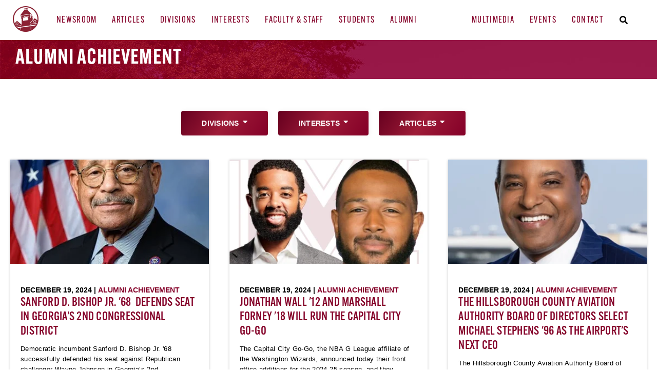

--- FILE ---
content_type: text/html; charset=UTF-8
request_url: https://news.morehouse.edu/tag/alumni-achievement/page/5
body_size: 8340
content:
<!doctype html><html lang="en"><head>
    <meta charset="utf-8">
    <title>Morehouse Newsroom | Alumni Achievement (5)</title>
    <link rel="shortcut icon" href="https://news.morehouse.edu/hubfs/Brand%20Assets/College%20Logos/favicon-Morehouse.png">
    <meta name="description" content="Alumni Achievement | Morehouse College Newsroom - Featured Articles, News, Events and Press Releases (5)">
    
    
    <link rel="stylesheet" href="https://use.typekit.net/qnb7wuc.css">
    <meta name="viewport" content="width=device-width, initial-scale=1">

    
    <meta property="og:description" content="Alumni Achievement | Morehouse College Newsroom - Featured Articles, News, Events and Press Releases (5)">
    <meta property="og:title" content="Morehouse Newsroom | Alumni Achievement (5)">
    <meta name="twitter:description" content="Alumni Achievement | Morehouse College Newsroom - Featured Articles, News, Events and Press Releases (5)">
    <meta name="twitter:title" content="Morehouse Newsroom | Alumni Achievement (5)">

    

    
    <style>
a.cta_button{-moz-box-sizing:content-box !important;-webkit-box-sizing:content-box !important;box-sizing:content-box !important;vertical-align:middle}.hs-breadcrumb-menu{list-style-type:none;margin:0px 0px 0px 0px;padding:0px 0px 0px 0px}.hs-breadcrumb-menu-item{float:left;padding:10px 0px 10px 10px}.hs-breadcrumb-menu-divider:before{content:'›';padding-left:10px}.hs-featured-image-link{border:0}.hs-featured-image{float:right;margin:0 0 20px 20px;max-width:50%}@media (max-width: 568px){.hs-featured-image{float:none;margin:0;width:100%;max-width:100%}}.hs-screen-reader-text{clip:rect(1px, 1px, 1px, 1px);height:1px;overflow:hidden;position:absolute !important;width:1px}
</style>

<link rel="stylesheet" href="https://news.morehouse.edu/hubfs/hub_generated/template_assets/1/101454611357/1769117310995/template_styles.min.css">
<link rel="stylesheet" href="https://news.morehouse.edu/hubfs/hub_generated/template_assets/1/129439082772/1769117311016/template_overrides.min.css">
<link rel="stylesheet" href="https://news.morehouse.edu/hubfs/hub_generated/module_assets/1/101454611296/1742895271767/module_u4m-header.min.css">
<link rel="stylesheet" href="https://news.morehouse.edu/hubfs/hub_generated/module_assets/1/101448765456/1742895247779/module_u4m-blog-listing.min.css">
<link rel="stylesheet" href="https://news.morehouse.edu/hubfs/hub_generated/module_assets/1/101455171363/1742895290833/module_u4m-subscribe.min.css">
<link rel="stylesheet" href="https://news.morehouse.edu/hubfs/hub_generated/module_assets/1/101453708824/1742895259488/module_u4m-footer.min.css">
    

    

<script async src="https://slate.morehouse.edu/ping">/**/</script>

<!-- BEGIN DRUID webchat component HEAD CODE  -->
        <meta charset="UTF-8">
        <meta name="viewport" content="width=device-width, initial-scale=1.0">
        <!-- Include the css file   -->
        <link defer href="https://prod-us-druid-cdn.azureedge.net/v2/druid_webchat_v2.css" rel="stylesheet">
<!-- END DRUID webchat component HEAD CODE  -->
<link rel="prev" href="https://news.morehouse.edu/tag/alumni-achievement/page/4">
<link rel="next" href="https://news.morehouse.edu/tag/alumni-achievement/page/6">
<meta property="og:url" content="https://news.morehouse.edu/tag/alumni-achievement">
<meta property="og:type" content="blog">
<meta name="twitter:card" content="summary">
<link rel="alternate" type="application/rss+xml" href="https://news.morehouse.edu/rss.xml">
<meta name="twitter:domain" content="news.morehouse.edu">
<script src="//platform.linkedin.com/in.js" type="text/javascript">
    lang: en_US
</script>

<meta http-equiv="content-language" content="en">





<!-- Google tag (gtag.js) -->
<script async src="https://www.googletagmanager.com/gtag/js?id=G-WHMGZC2GRN"></script>
<script>
  window.dataLayer = window.dataLayer || [];
  function gtag(){dataLayer.push(arguments);}
  gtag('js', new Date());

  gtag('config', 'G-WHMGZC2GRN');
</script>
<script async src="https://slate.morehouse.edu/ping">/**/</script>
    
<meta name="generator" content="HubSpot"></head>
<body class="  hs-content-id-101456196163 hs-blog-listing hs-blog-id-101456196162 ">
    
    
        <div id="hs_cos_wrapper_u4m-header" class="hs_cos_wrapper hs_cos_wrapper_widget hs_cos_wrapper_type_module" style="" data-hs-cos-general-type="widget" data-hs-cos-type="module">

<header class="u4m-header">
  <a class="skip-to-content-link" href="#main-content">Skip to content</a>
  <div class="ie11-banner"><div class="ie11-banner-inner"></div></div>
  <div class="inner">
    <div class="left">
      <div class="logo">
      
        <a href="/">
          <img src="https://news.morehouse.edu/hs-fs/hubfs/Blog%20Assets/logo-icon.png?width=100&amp;height=100&amp;name=logo-icon.png" width="100" height="100" alt="logo-icon" srcset="https://news.morehouse.edu/hs-fs/hubfs/Blog%20Assets/logo-icon.png?width=50&amp;height=50&amp;name=logo-icon.png 50w, https://news.morehouse.edu/hs-fs/hubfs/Blog%20Assets/logo-icon.png?width=100&amp;height=100&amp;name=logo-icon.png 100w, https://news.morehouse.edu/hs-fs/hubfs/Blog%20Assets/logo-icon.png?width=150&amp;height=150&amp;name=logo-icon.png 150w, https://news.morehouse.edu/hs-fs/hubfs/Blog%20Assets/logo-icon.png?width=200&amp;height=200&amp;name=logo-icon.png 200w, https://news.morehouse.edu/hs-fs/hubfs/Blog%20Assets/logo-icon.png?width=250&amp;height=250&amp;name=logo-icon.png 250w, https://news.morehouse.edu/hs-fs/hubfs/Blog%20Assets/logo-icon.png?width=300&amp;height=300&amp;name=logo-icon.png 300w" sizes="(max-width: 100px) 100vw, 100px">
        </a>
      
      </div>
      <div class="menu-left"><span id="hs_cos_wrapper_u4m-header_" class="hs_cos_wrapper hs_cos_wrapper_widget hs_cos_wrapper_type_menu" style="" data-hs-cos-general-type="widget" data-hs-cos-type="menu"><div id="hs_menu_wrapper_u4m-header_" class="hs-menu-wrapper active-branch flyouts hs-menu-flow-horizontal" role="navigation" data-sitemap-name="default" data-menu-id="101515911542" aria-label="Navigation Menu">
 <ul role="menu">
  <li class="hs-menu-item hs-menu-depth-1" role="none"><a href="https://news.morehouse.edu" role="menuitem">Newsroom</a></li>
  <li class="hs-menu-item hs-menu-depth-1 hs-item-has-children" role="none"><a href="/page/1" aria-haspopup="true" aria-expanded="false" role="menuitem">Articles</a>
   <ul role="menu" class="hs-menu-children-wrapper">
    <li class="hs-menu-item hs-menu-depth-2" role="none"><a href="/page/1" role="menuitem">All Articles</a></li>
    <li class="hs-menu-item hs-menu-depth-2" role="none"><a href="/tag/featured" role="menuitem">Featured</a></li>
    <li class="hs-menu-item hs-menu-depth-2" role="none"><a href="/tag/story" role="menuitem">Story</a></li>
    <li class="hs-menu-item hs-menu-depth-2" role="none"><a href="/tag/press-release" role="menuitem">Press Release</a></li>
    <li class="hs-menu-item hs-menu-depth-2" role="none"><a href="/tag/faculty-blog" role="menuitem">Faculty Blog</a></li>
    <li class="hs-menu-item hs-menu-depth-2" role="none"><a href="/tag/in-the-news" role="menuitem">In the News</a></li>
    <li class="hs-menu-item hs-menu-depth-2" role="none"><a href="https://news.morehouse.edu/on-topic" role="menuitem">On Topic</a></li>
    <li class="hs-menu-item hs-menu-depth-2" role="none"><a href="/tag/illuminated" role="menuitem">Illuminated </a></li>
    <li class="hs-menu-item hs-menu-depth-2" role="none"><a href="/tag/why-morehouse" role="menuitem">Why Morehouse</a></li>
   </ul></li>
  <li class="hs-menu-item hs-menu-depth-1 hs-item-has-children" role="none"><a href="javascript:;" aria-haspopup="true" aria-expanded="false" role="menuitem">Divisions</a>
   <ul role="menu" class="hs-menu-children-wrapper">
    <li class="hs-menu-item hs-menu-depth-2" role="none"><a href="/tag/business-and-economics" role="menuitem">Business and Economics</a></li>
    <li class="hs-menu-item hs-menu-depth-2" role="none"><a href="/tag/humanities-social-sciences-media-and-the-arts" role="menuitem">Humanities, Social Sciences, Media, and The Arts</a></li>
    <li class="hs-menu-item hs-menu-depth-2" role="none"><a href="/tag/professional-and-continuing-studies" role="menuitem">Professional and Continuing Studies</a></li>
    <li class="hs-menu-item hs-menu-depth-2" role="none"><a href="/tag/science-technology-engineering-and-mathematics" role="menuitem">Science, Technology, Engineering and Mathematics</a></li>
   </ul></li>
  <li class="hs-menu-item hs-menu-depth-1 hs-item-has-children" role="none"><a href="javascript:;" aria-haspopup="true" aria-expanded="false" role="menuitem">Interests</a>
   <ul role="menu" class="hs-menu-children-wrapper">
    <li class="hs-menu-item hs-menu-depth-2" role="none"><a href="/tag/student-success" role="menuitem">Student Success</a></li>
    <li class="hs-menu-item hs-menu-depth-2" role="none"><a href="/tag/faculty-impact" role="menuitem">Faculty Impact</a></li>
    <li class="hs-menu-item hs-menu-depth-2" role="none"><a href="/tag/alumni-achievement" role="menuitem">Alumni Achievement</a></li>
    <li class="hs-menu-item hs-menu-depth-2" role="none"><a href="/tag/partnerships-of-purpose" role="menuitem">Partnerships of Purpose </a></li>
   </ul></li>
  <li class="hs-menu-item hs-menu-depth-1 hs-item-has-children" role="none"><a href="javascript:;" aria-haspopup="true" aria-expanded="false" role="menuitem">Faculty &amp; Staff</a>
   <ul role="menu" class="hs-menu-children-wrapper">
    <li class="hs-menu-item hs-menu-depth-2" role="none"><a href="/tag/academic-research" role="menuitem">Academic Research</a></li>
    <li class="hs-menu-item hs-menu-depth-2" role="none"><a href="/tag/faculty-blog" role="menuitem">Faculty Blog</a></li>
    <li class="hs-menu-item hs-menu-depth-2" role="none"><a href="/tag/employee-impact" role="menuitem">Employee Impact</a></li>
    <li class="hs-menu-item hs-menu-depth-2" role="none"><a href="https://morehouse.edu/directory/?utm_source=morehouse-newsroom&amp;utm_medium=referral&amp;utm_campaign=top-nav-morehouse-newsroom&amp;utm_content=nav-link" role="menuitem" target="_blank" rel="noopener">Employee Directory</a></li>
   </ul></li>
  <li class="hs-menu-item hs-menu-depth-1 hs-item-has-children" role="none"><a href="javascript:;" aria-haspopup="true" aria-expanded="false" role="menuitem">Students</a>
   <ul role="menu" class="hs-menu-children-wrapper">
    <li class="hs-menu-item hs-menu-depth-2" role="none"><a href="/tag/student-success" role="menuitem">Student Success</a></li>
    <li class="hs-menu-item hs-menu-depth-2" role="none"><a href="/tag/student-profiles" role="menuitem">Student Profiles</a></li>
    <li class="hs-menu-item hs-menu-depth-2" role="none"><a href="https://maroontigermedia.com?utm_source=morehouse-newsroom&amp;utm_medium=referral&amp;utm_campaign=top-nav-morehouse-newsroom&amp;utm_content=nav-link" role="menuitem" target="_blank" rel="noopener">The Maroon Tiger</a></li>
    <li class="hs-menu-item hs-menu-depth-2" role="none"><a href="https://maroontigermedia.com/tigertv?utm_source=morehouse-newsroom&amp;utm_medium=referral&amp;utm_campaign=top-nav-morehouse-newsroom&amp;utm_content=nav-link" role="menuitem" target="_blank" rel="noopener">Tiger TV</a></li>
    <li class="hs-menu-item hs-menu-depth-2" role="none"><a href="https://morehouse.edu/admissions/blog?utm_source=morehouse-newsroom&amp;utm_medium=referral&amp;utm_campaign=top-nav-morehouse-newsroom&amp;utm_content=nav-link" role="menuitem" target="_blank" rel="noopener">Admissions Blog</a></li>
   </ul></li>
  <li class="hs-menu-item hs-menu-depth-1 hs-item-has-children" role="none"><a href="javascript:;" aria-haspopup="true" aria-expanded="false" role="menuitem">Alumni</a>
   <ul role="menu" class="hs-menu-children-wrapper">
    <li class="hs-menu-item hs-menu-depth-2" role="none"><a href="/tag/alumni-achievement" role="menuitem">Alumni Achievement</a></li>
    <li class="hs-menu-item hs-menu-depth-2" role="none"><a href="/tag/alumni-news" role="menuitem">Alumni News</a></li>
    <li class="hs-menu-item hs-menu-depth-2" role="none"><a href="https://morehousecollegealumni.org/?utm_source=morehouse-newsroom&amp;utm_medium=referral&amp;utm_campaign=top-nav-morehouse-newsroom&amp;utm_content=nav-link" role="menuitem" target="_blank" rel="noopener">Morehouse College National Alumni Association</a></li>
   </ul></li>
 </ul>
</div></span></div>
    </div>
    <div class="right">
      <div class="menu-right"><span id="hs_cos_wrapper_u4m-header_" class="hs_cos_wrapper hs_cos_wrapper_widget hs_cos_wrapper_type_menu" style="" data-hs-cos-general-type="widget" data-hs-cos-type="menu"><div id="hs_menu_wrapper_u4m-header_" class="hs-menu-wrapper active-branch flyouts hs-menu-flow-horizontal" role="navigation" data-sitemap-name="default" data-menu-id="101515910460" aria-label="Navigation Menu">
 <ul role="menu">
  <li class="hs-menu-item hs-menu-depth-1 hs-item-has-children" role="none"><a href="javascript:;" aria-haspopup="true" aria-expanded="false" role="menuitem">Multimedia</a>
   <ul role="menu" class="hs-menu-children-wrapper">
    <li class="hs-menu-item hs-menu-depth-2" role="none"><a href="javascript:;" role="menuitem">Illuminated by Morehouse</a></li>
    <li class="hs-menu-item hs-menu-depth-2" role="none"><a href="javascript:;" role="menuitem">Morehouse Moments</a></li>
   </ul></li>
  <li class="hs-menu-item hs-menu-depth-1" role="none"><a href="https://events.morehouse.edu" role="menuitem" target="_blank" rel="noopener">Events</a></li>
  <li class="hs-menu-item hs-menu-depth-1" role="none"><a href="https://news.morehouse.edu/contact-us-thank-you" role="menuitem">Contact</a></li>
 </ul>
</div></span></div>
      <div class="search-toggle"><i class="fas fa-search search-toggle-button" aria-hidden="true"></i></div>
    </div>
    <button class="hamburger-toggle x2"><span class="lines"></span></button>
    <div class="offscreen-menu">
      <div class="content">
        <div class="mobile-search">
            <div class="hs-search-field"> 
              <div class="hs-search-field__bar"> 
                <form action="/search-results">
                  <input type="text" class="hs-search-field__input search-input" name="term" autocomplete="off" aria-label="Search" placeholder="Search">
                  
                  
                  
                  <input type="hidden" name="type" value="BLOG_POST">
                  <input type="hidden" name="type" value="LISTING_PAGE">
                  <input type="hidden" name="type" value="KNOWLEDGE_ARTICLE">     

                  
                      

                  
                  

                  
                  <button aria-label="Search" class="search-button"><i class="fas fa-search" aria-hidden="true"></i></button>
                </form>
              </div>
              <ul class="hs-search-field__suggestions"></ul>
            </div>
        </div>   
              
        <div class="mobile-menu"><span id="hs_cos_wrapper_u4m-header_" class="hs_cos_wrapper hs_cos_wrapper_widget hs_cos_wrapper_type_menu" style="" data-hs-cos-general-type="widget" data-hs-cos-type="menu"><div id="hs_menu_wrapper_u4m-header_" class="hs-menu-wrapper active-branch no-flyouts hs-menu-flow-vertical" role="navigation" data-sitemap-name="default" data-menu-id="101447657992" aria-label="Navigation Menu">
 <ul role="menu">
  <li class="hs-menu-item hs-menu-depth-1" role="none"><a href="https://news.morehouse.edu" role="menuitem">Home</a></li>
  <li class="hs-menu-item hs-menu-depth-1 hs-item-has-children" role="none"><a href="page/1" aria-haspopup="true" aria-expanded="false" role="menuitem">Articles</a>
   <ul role="menu" class="hs-menu-children-wrapper">
    <li class="hs-menu-item hs-menu-depth-2" role="none"><a href="/tag/featured" role="menuitem">Featured</a></li>
    <li class="hs-menu-item hs-menu-depth-2" role="none"><a href="/tag/story" role="menuitem">Story</a></li>
    <li class="hs-menu-item hs-menu-depth-2" role="none"><a href="/tag/press-release" role="menuitem">Press Release</a></li>
    <li class="hs-menu-item hs-menu-depth-2" role="none"><a href="/tag/faculty-blog" role="menuitem">Faculty Blog</a></li>
    <li class="hs-menu-item hs-menu-depth-2" role="none"><a href="/tag/in-the-news" role="menuitem">In the News</a></li>
    <li class="hs-menu-item hs-menu-depth-2" role="none"><a href="https://news.morehouse.edu/on-topic" role="menuitem">On Topic</a></li>
    <li class="hs-menu-item hs-menu-depth-2" role="none"><a href="/tag/illuminated" role="menuitem">Illuminated </a></li>
    <li class="hs-menu-item hs-menu-depth-2" role="none"><a href="/tag/why-morehouse" role="menuitem">Why Morehouse</a></li>
   </ul></li>
  <li class="hs-menu-item hs-menu-depth-1 hs-item-has-children" role="none"><a href="javascript:;" aria-haspopup="true" aria-expanded="false" role="menuitem">Divisions</a>
   <ul role="menu" class="hs-menu-children-wrapper">
    <li class="hs-menu-item hs-menu-depth-2" role="none"><a href="/tag/business-and-economics" role="menuitem">Business and Economics</a></li>
    <li class="hs-menu-item hs-menu-depth-2" role="none"><a href="/tag/humanities-social-sciences-media-and-the-arts" role="menuitem">Humanities, Social Sciences, Media, and The Arts</a></li>
    <li class="hs-menu-item hs-menu-depth-2" role="none"><a href="/tag/professional-and-continuing-studies" role="menuitem">Professional and Continuing Studies</a></li>
    <li class="hs-menu-item hs-menu-depth-2" role="none"><a href="/tag/science-technology-engineering-and-mathematics" role="menuitem">Science, Technology, Engineering and Mathematics</a></li>
   </ul></li>
  <li class="hs-menu-item hs-menu-depth-1 hs-item-has-children" role="none"><a href="javascript:;" aria-haspopup="true" aria-expanded="false" role="menuitem">Interests</a>
   <ul role="menu" class="hs-menu-children-wrapper">
    <li class="hs-menu-item hs-menu-depth-2" role="none"><a href="/tag/student-success" role="menuitem">Student Success</a></li>
    <li class="hs-menu-item hs-menu-depth-2" role="none"><a href="/tag/faculty-impact" role="menuitem">Faculty Impact</a></li>
    <li class="hs-menu-item hs-menu-depth-2" role="none"><a href="/tag/alumni-achievement" role="menuitem">Alumni Achievement</a></li>
    <li class="hs-menu-item hs-menu-depth-2" role="none"><a href="/tag/partnerships-of-purpose" role="menuitem">Partnerships of Purpose </a></li>
   </ul></li>
  <li class="hs-menu-item hs-menu-depth-1 hs-item-has-children" role="none"><a href="javascript:;" aria-haspopup="true" aria-expanded="false" role="menuitem">Faculty</a>
   <ul role="menu" class="hs-menu-children-wrapper">
    <li class="hs-menu-item hs-menu-depth-2" role="none"><a href="/tag/faculty-blog" role="menuitem">Faculty Blog</a></li>
    <li class="hs-menu-item hs-menu-depth-2" role="none"><a href="/tag/faculty-impact" role="menuitem">Faculty Research</a></li>
    <li class="hs-menu-item hs-menu-depth-2" role="none"><a href="/tag/faculty-research" role="menuitem">Faculty Research</a></li>
    <li class="hs-menu-item hs-menu-depth-2" role="none"><a href="https://morehouse.edu/faculty/?utm_source=morehouse-newsroom&amp;utm_medium=referral&amp;utm_campaign=top-nav-morehouse-newsroom&amp;utm_content=nav-link" role="menuitem">Faculty Directory</a></li>
   </ul></li>
  <li class="hs-menu-item hs-menu-depth-1 hs-item-has-children" role="none"><a href="javascript:;" aria-haspopup="true" aria-expanded="false" role="menuitem">Students</a>
   <ul role="menu" class="hs-menu-children-wrapper">
    <li class="hs-menu-item hs-menu-depth-2" role="none"><a href="/tag/student-success" role="menuitem">Student Success</a></li>
    <li class="hs-menu-item hs-menu-depth-2" role="none"><a href="/tag/student-profiles" role="menuitem">Student Profiles</a></li>
    <li class="hs-menu-item hs-menu-depth-2" role="none"><a href="https://maroontigermedia.com?utm_source=morehouse-newsroom&amp;utm_medium=referral&amp;utm_campaign=top-nav-morehouse-newsroom&amp;utm_content=nav-link" role="menuitem">The Maroon Tiger</a></li>
    <li class="hs-menu-item hs-menu-depth-2" role="none"><a href="https://maroontigermedia.com/tigertv?utm_source=morehouse-newsroom&amp;utm_medium=referral&amp;utm_campaign=top-nav-morehouse-newsroom&amp;utm_content=nav-link" role="menuitem">Tiger TV</a></li>
   </ul></li>
  <li class="hs-menu-item hs-menu-depth-1 hs-item-has-children" role="none"><a href="javascript:;" aria-haspopup="true" aria-expanded="false" role="menuitem">Alumni</a>
   <ul role="menu" class="hs-menu-children-wrapper">
    <li class="hs-menu-item hs-menu-depth-2" role="none"><a href="/tag/alumni-profiles" role="menuitem">Alumni Profiles</a></li>
    <li class="hs-menu-item hs-menu-depth-2" role="none"><a href="/tag/alumni-achievement" role="menuitem">Alumni Achievement</a></li>
    <li class="hs-menu-item hs-menu-depth-2" role="none"><a href="/tag/alumni-news" role="menuitem">Alumni News</a></li>
    <li class="hs-menu-item hs-menu-depth-2" role="none"><a href="https://morehousecollegealumni.org/?utm_source=morehouse-newsroom&amp;utm_medium=referral&amp;utm_campaign=top-nav-morehouse-newsroom&amp;utm_content=nav-link" role="menuitem">Morehouse College Alumni Association</a></li>
   </ul></li>
 </ul>
</div></span></div>
        <div class="mobile-cta"><span id="hs_cos_wrapper_u4m-header_" class="hs_cos_wrapper hs_cos_wrapper_widget hs_cos_wrapper_type_cta" style="" data-hs-cos-general-type="widget" data-hs-cos-type="cta"></span></div>
      </div>
    </div>  
  </div>
  <div class="search-overlay">
    <div class="hs-search-field"> 
      <div class="hs-search-field__bar"> 
        <form action="/search-results">
          <input type="text" class="hs-search-field__input search-input" name="term" autocomplete="off" aria-label="Search" placeholder="Search">
          
          
          <input type="hidden" name="type" value="SITE_PAGE">
          <input type="hidden" name="type" value="LANDING_PAGE">
          <input type="hidden" name="type" value="BLOG_POST">
          <input type="hidden" name="type" value="LISTING_PAGE">
          <input type="hidden" name="type" value="KNOWLEDGE_ARTICLE">     
          
          
              
          
          
          
          
          <button aria-label="Search" class="search-button"><i class="fas fa-search" aria-hidden="true"></i></button>          
          <span class="search-overlay-close" aria-label="Close"><i class="fas fa-times" aria-hidden="true"></i></span>
        </form>
      </div>
      <ul class="hs-search-field__suggestions"></ul>
    </div>
  </div>

  
</header></div>
    

    
<main id="main-content" class="body-container-wrapper">

<div id="hs_cos_wrapper_u4m-blog-listing" class="hs_cos_wrapper hs_cos_wrapper_widget hs_cos_wrapper_type_module" style="" data-hs-cos-general-type="widget" data-hs-cos-type="module">






<section class="u4m-blog-listing ">
<div class="hero"> 
    <h1 class="heading">
        
        <span class="topic-name">
                  
            
            Alumni Achievement
            
            
        </span>     
        
    </h1>
    
</div>
<!-- Blog Filter -->
<div class="filter">
    <div class="menu">
    <span id="hs_cos_wrapper_u4m-blog-listing_" class="hs_cos_wrapper hs_cos_wrapper_widget hs_cos_wrapper_type_menu" style="" data-hs-cos-general-type="widget" data-hs-cos-type="menu"><div id="hs_menu_wrapper_u4m-blog-listing_" class="hs-menu-wrapper active-branch flyouts hs-menu-flow-horizontal" role="navigation" data-sitemap-name="default" data-menu-id="101605128802" aria-label="Navigation Menu">
 <ul role="menu">
  <li class="hs-menu-item hs-menu-depth-1 hs-item-has-children" role="none"><a href="javascript:;" aria-haspopup="true" aria-expanded="false" role="menuitem">Divisions</a>
   <ul role="menu" class="hs-menu-children-wrapper">
    <li class="hs-menu-item hs-menu-depth-2" role="none"><a href="/tag/business-and-economics" role="menuitem">Business &amp; Economics</a></li>
    <li class="hs-menu-item hs-menu-depth-2" role="none"><a href="/tag/humanities-social-sciences-media-and-the-arts" role="menuitem">Humanities, Social Sciences, Media &amp; the Arts</a></li>
    <li class="hs-menu-item hs-menu-depth-2" role="none"><a href="/tag/professional-and-continuing-studies" role="menuitem">Professional and Continuing Studies</a></li>
    <li class="hs-menu-item hs-menu-depth-2" role="none"><a href="/tag/science-technology-engineering-and-mathematics" role="menuitem">Science, Technology, Engineering and Mathematics</a></li>
   </ul></li>
  <li class="hs-menu-item hs-menu-depth-1 hs-item-has-children" role="none"><a href="javascript:;" aria-haspopup="true" aria-expanded="false" role="menuitem">Interests</a>
   <ul role="menu" class="hs-menu-children-wrapper">
    <li class="hs-menu-item hs-menu-depth-2" role="none"><a href="/tag/student-success" role="menuitem">Student Success</a></li>
    <li class="hs-menu-item hs-menu-depth-2" role="none"><a href="/tag/faculty-impact" role="menuitem">Faculty Impact</a></li>
    <li class="hs-menu-item hs-menu-depth-2" role="none"><a href="/tag/alumni-achievement" role="menuitem">Alumni Achievement</a></li>
    <li class="hs-menu-item hs-menu-depth-2" role="none"><a href="/tag/partnerships-of-purpose" role="menuitem">Partnerships of Purpose</a></li>
   </ul></li>
  <li class="hs-menu-item hs-menu-depth-1 hs-item-has-children" role="none"><a href="javascript:;" aria-haspopup="true" aria-expanded="false" role="menuitem">Articles</a>
   <ul role="menu" class="hs-menu-children-wrapper">
    <li class="hs-menu-item hs-menu-depth-2" role="none"><a href="/page/1" role="menuitem">All Articles</a></li>
    <li class="hs-menu-item hs-menu-depth-2" role="none"><a href="/tag/featured" role="menuitem">Featured</a></li>
    <li class="hs-menu-item hs-menu-depth-2" role="none"><a href="/tag/story" role="menuitem">Story</a></li>
    <li class="hs-menu-item hs-menu-depth-2" role="none"><a href="/tag/press-release" role="menuitem">Press Release</a></li>
    <li class="hs-menu-item hs-menu-depth-2" role="none"><a href="/tag/faculty-blog" role="menuitem">Faculty Blog</a></li>
    <li class="hs-menu-item hs-menu-depth-2" role="none"><a href="/tag/in-the-news" role="menuitem">In the News</a></li>
    <li class="hs-menu-item hs-menu-depth-2" role="none"><a href="https://news.morehouse.edu/on-topic" role="menuitem">On Topic</a></li>
    <li class="hs-menu-item hs-menu-depth-2" role="none"><a href="/tag/illuminated" role="menuitem">Illuminated</a></li>
    <li class="hs-menu-item hs-menu-depth-2" role="none"><a href="/tag/why-morehouse" role="menuitem">Why Morehouse</a></li>
   </ul></li>
 </ul>
</div></span>
    </div>

    
    <div class="mobile-menu">
    <h3 class="title">Filter by Topic</h3>
    <select class="menu-wrap" onchange="document.location.href=this.value">
        
        <option value="">Divisions</option>
        
        <option value="">Interests</option>
        
        <option value="">Articles</option>
        
    </select>
    </div>

</div>
<!-- Blog Author Listing -->
  

<!-- Tag Post Listing -->


<!-- Main Post Listing -->


<div class="posts">
    
    

<div class="blog-post-card">
  <a href="https://news.morehouse.edu/sanford-d.-bishop-jr.-68" class="image" alt="Sanford D. Bishop Jr. '68 &nbsp;defends seat in Georgia’s 2nd Congressional District">
    <div class="featured-image lazy" data-bg="https://22200391.fs1.hubspotusercontent-na1.net/hub/22200391/hubfs/_morehouse1867--SBishop.jpg?length=360&amp;name=_morehouse1867--SBishop.jpg">
    </div>
  </a>
  <div class="content">
    
    <span class="date">December 19, 2024 |
      <span class="topics">
        
          
            
              
              
                
                
                  
                    
                      <a class="topic" href="https://news.morehouse.edu/tag/alumni-achievement">Alumni Achievement</a> 
                    
                  
                
            
          
        
      </span>
    </span>
    <h2 class="title"><a href="https://news.morehouse.edu/sanford-d.-bishop-jr.-68" alt="Sanford D. Bishop Jr. '68 &nbsp;defends seat in Georgia’s 2nd Congressional District">Sanford D. Bishop Jr. '68 &nbsp;defends seat in Georgia’s 2nd Congressional District</a></h2>
    <span class="teaser">Democratic incumbent Sanford D. Bishop Jr. '68 successfully defended his seat against Republican challenger Wayne Johnson in Georgia’s 2nd Congressional District. Bishop, who...</span>
    <span class="read-more"><a href="https://news.morehouse.edu/sanford-d.-bishop-jr.-68" alt="Sanford D. Bishop Jr. '68 &nbsp;defends seat in Georgia’s 2nd Congressional District">Read More</a></span>
  </div>
</div>
    
    
    

<div class="blog-post-card">
  <a href="https://news.morehouse.edu/jonathan-wall-12-and-marshall-forney-18" class="image" alt="Jonathan Wall '12 and Marshall Forney '18 will run the Capital City Go-Go">
    <div class="featured-image lazy" data-bg="https://22200391.fs1.hubspotusercontent-na1.net/hub/22200391/hubfs/_morehouse1867--2-Alum-at-the-G-league-1-1.jpg?length=360&amp;name=_morehouse1867--2-Alum-at-the-G-league-1-1.jpg">
    </div>
  </a>
  <div class="content">
    
    <span class="date">December 19, 2024 |
      <span class="topics">
        
          
            
              
              
                
                
                  
                    
                      <a class="topic" href="https://news.morehouse.edu/tag/alumni-achievement">Alumni Achievement</a> 
                    
                  
                
            
          
        
      </span>
    </span>
    <h2 class="title"><a href="https://news.morehouse.edu/jonathan-wall-12-and-marshall-forney-18" alt="Jonathan Wall '12 and Marshall Forney '18 will run the Capital City Go-Go">Jonathan Wall '12 and Marshall Forney '18 will run the Capital City Go-Go</a></h2>
    <span class="teaser">The Capital City Go-Go, the NBA G League affiliate of the Washington Wizards, announced today their front office additions for the 2024-25 season, and they include two...</span>
    <span class="read-more"><a href="https://news.morehouse.edu/jonathan-wall-12-and-marshall-forney-18" alt="Jonathan Wall '12 and Marshall Forney '18 will run the Capital City Go-Go">Read More</a></span>
  </div>
</div>
    
    
    

<div class="blog-post-card">
  <a href="https://news.morehouse.edu/michael-stephens-96" class="image" alt="The Hillsborough County Aviation Authority Board of Directors select Michael Stephens '96&nbsp;as the Airport’s next CEO">
    <div class="featured-image lazy" data-bg="https://22200391.fs1.hubspotusercontent-na1.net/hub/22200391/hubfs/_morehouse1867-Michael-Stephens-96-1-2.jpg?length=360&amp;name=_morehouse1867-Michael-Stephens-96-1-2.jpg">
    </div>
  </a>
  <div class="content">
    
    <span class="date">December 19, 2024 |
      <span class="topics">
        
          
            
              
              
                
                
                  
                    
                      <a class="topic" href="https://news.morehouse.edu/tag/alumni-achievement">Alumni Achievement</a> 
                    
                  
                
            
          
        
      </span>
    </span>
    <h2 class="title"><a href="https://news.morehouse.edu/michael-stephens-96" alt="The Hillsborough County Aviation Authority Board of Directors select Michael Stephens '96&nbsp;as the Airport’s next CEO">The Hillsborough County Aviation Authority Board of Directors select Michael Stephens '96&nbsp;as the Airport’s next CEO</a></h2>
    <span class="teaser">The Hillsborough County Aviation Authority Board of Directors voted earlier this month to select TPA Executive Vice President and General Counsel Michael Stephens '96 as the...</span>
    <span class="read-more"><a href="https://news.morehouse.edu/michael-stephens-96" alt="The Hillsborough County Aviation Authority Board of Directors select Michael Stephens '96&nbsp;as the Airport’s next CEO">Read More</a></span>
  </div>
</div>
    
    
    

<div class="blog-post-card">
  <a href="https://news.morehouse.edu/dr.-mccorn-88" class="image" alt="Rev. Dr. McCorn '88 selected as president-Elect at Paine College">
    <div class="featured-image lazy" data-bg="https://22200391.fs1.hubspotusercontent-na1.net/hub/22200391/hubfs/_morehouse1867--Dr.-McCorn-x-Paine-College-President.jpg?length=360&amp;name=_morehouse1867--Dr.-McCorn-x-Paine-College-President.jpg">
    </div>
  </a>
  <div class="content">
    
    <span class="date">December 19, 2024 |
      <span class="topics">
        
          
            
              
              
                
                
                  
                    
                      <a class="topic" href="https://news.morehouse.edu/tag/alumni-achievement">Alumni Achievement</a> 
                    
                  
                
            
          
        
      </span>
    </span>
    <h2 class="title"><a href="https://news.morehouse.edu/dr.-mccorn-88" alt="Rev. Dr. McCorn '88 selected as president-Elect at Paine College">Rev. Dr. McCorn '88 selected as president-Elect at Paine College</a></h2>
    <span class="teaser">The Morehouse College community celebrates the appointment of Rev. Dr. Lester A. McCorn, Class of 1988, as President-select of Paine College. Known for his transformative...</span>
    <span class="read-more"><a href="https://news.morehouse.edu/dr.-mccorn-88" alt="Rev. Dr. McCorn '88 selected as president-Elect at Paine College">Read More</a></span>
  </div>
</div>
    
    
    

<div class="blog-post-card">
  <a href="https://news.morehouse.edu/justin-miller-99" class="image" alt="Justin Miller '99 Honored with the 2024 A.T. Walden Outstanding Lawyer Award">
    <div class="featured-image lazy" data-bg="https://22200391.fs1.hubspotusercontent-na1.net/hub/22200391/hubfs/_morehouse1867--Justin-Miller-1-1.jpg?length=360&amp;name=_morehouse1867--Justin-Miller-1-1.jpg">
    </div>
  </a>
  <div class="content">
    
    <span class="date">December 19, 2024 |
      <span class="topics">
        
          
            
              
              
                
                
                  
                    
                      <a class="topic" href="https://news.morehouse.edu/tag/alumni-achievement">Alumni Achievement</a> 
                    
                  
                
            
          
        
      </span>
    </span>
    <h2 class="title"><a href="https://news.morehouse.edu/justin-miller-99" alt="Justin Miller '99 Honored with the 2024 A.T. Walden Outstanding Lawyer Award">Justin Miller '99 Honored with the 2024 A.T. Walden Outstanding Lawyer Award</a></h2>
    <span class="teaser">Morehouse College is proud to celebrate Attorney Justin Miller, Class of 1999, for receiving the prestigious 2024 A.T. Walden Outstanding Lawyer Award from the Gate City Bar...</span>
    <span class="read-more"><a href="https://news.morehouse.edu/justin-miller-99" alt="Justin Miller '99 Honored with the 2024 A.T. Walden Outstanding Lawyer Award">Read More</a></span>
  </div>
</div>
    
    
    

<div class="blog-post-card">
  <a href="https://news.morehouse.edu/future-finance-leaders-at-lazard" class="image" alt="Miles Hickman, Zachary Bryant, and Malik Moses Inspire Future Finance Leaders at Lazard">
    <div class="featured-image lazy" data-bg="https://22200391.fs1.hubspotusercontent-na1.net/hub/22200391/hubfs/Screenshot%202024-12-04%20at%203.25.27%20PM.png?length=360&amp;name=Screenshot%202024-12-04%20at%203.25.27%20PM.png">
    </div>
  </a>
  <div class="content">
    
    <span class="date">December 4, 2024 |
      <span class="topics">
        
          
            
              
              
                
                
                  
                    
                      <a class="topic" href="https://news.morehouse.edu/tag/alumni-achievement">Alumni Achievement</a> 
                    
                  
                
            
          
        
      </span>
    </span>
    <h2 class="title"><a href="https://news.morehouse.edu/future-finance-leaders-at-lazard" alt="Miles Hickman, Zachary Bryant, and Malik Moses Inspire Future Finance Leaders at Lazard">Miles Hickman, Zachary Bryant, and Malik Moses Inspire Future Finance Leaders at Lazard</a></h2>
    <span class="teaser">Morehouse College recently welcomed Lazard Financial Advisory for its Annual Fall Information Session and Dinner, hosted in partnership with the Lazard Black &amp; African...</span>
    <span class="read-more"><a href="https://news.morehouse.edu/future-finance-leaders-at-lazard" alt="Miles Hickman, Zachary Bryant, and Malik Moses Inspire Future Finance Leaders at Lazard">Read More</a></span>
  </div>
</div>
    
    
    

<div class="blog-post-card">
  <a href="https://news.morehouse.edu/morehouse-in-the-bahamas-empowering-black-men-and-strengthening-global-connections" class="image" alt="Morehouse in the Bahamas: Empowering Black Men and Strengthening Global Connections">
    <div class="featured-image lazy" data-bg="https://22200391.fs1.hubspotusercontent-na1.net/hub/22200391/hubfs/_morehouse1867--Morehouse-x-Bahamas-1.jpg?length=360&amp;name=_morehouse1867--Morehouse-x-Bahamas-1.jpg">
    </div>
  </a>
  <div class="content">
    
    <span class="date">December 2, 2024 |
      <span class="topics">
        
          
            
              
              
                
                
                  
                    
                      <a class="topic" href="https://news.morehouse.edu/tag/alumni-achievement">Alumni Achievement</a> 
                    
                  
                
            
          
        
      </span>
    </span>
    <h2 class="title"><a href="https://news.morehouse.edu/morehouse-in-the-bahamas-empowering-black-men-and-strengthening-global-connections" alt="Morehouse in the Bahamas: Empowering Black Men and Strengthening Global Connections">Morehouse in the Bahamas: Empowering Black Men and Strengthening Global Connections</a></h2>
    <span class="teaser">Recently, several members of the Morehouse College community recently traveled to Nassau, Bahamas, to participate in the International Black Men’s Empowerment Summit and a...</span>
    <span class="read-more"><a href="https://news.morehouse.edu/morehouse-in-the-bahamas-empowering-black-men-and-strengthening-global-connections" alt="Morehouse in the Bahamas: Empowering Black Men and Strengthening Global Connections">Read More</a></span>
  </div>
</div>
    
    
    

<div class="blog-post-card">
  <a href="https://news.morehouse.edu/marqueece-harris-dawson-95" class="image" alt="Marqueece Harris-Dawson '95 takes over as Los Angeles City Council Chairman">
    <div class="featured-image lazy" data-bg="https://22200391.fs1.hubspotusercontent-na1.net/hub/22200391/hubfs/b6b0146ff671664ed1756ae0.png?length=360&amp;name=b6b0146ff671664ed1756ae0.png">
    </div>
  </a>
  <div class="content">
    
    <span class="date">September 26, 2024 |
      <span class="topics">
        
          
            
              
              
                
                
                  
                    
                      <a class="topic" href="https://news.morehouse.edu/tag/alumni-achievement">Alumni Achievement</a> 
                    
                  
                
            
          
        
      </span>
    </span>
    <h2 class="title"><a href="https://news.morehouse.edu/marqueece-harris-dawson-95" alt="Marqueece Harris-Dawson '95 takes over as Los Angeles City Council Chairman">Marqueece Harris-Dawson '95 takes over as Los Angeles City Council Chairman</a></h2>
    <span class="teaser">Originally published from The Los Angeles Times.</span>
    <span class="read-more"><a href="https://news.morehouse.edu/marqueece-harris-dawson-95" alt="Marqueece Harris-Dawson '95 takes over as Los Angeles City Council Chairman">Read More</a></span>
  </div>
</div>
    
    
    

<div class="blog-post-card">
  <a href="https://news.morehouse.edu/radiation-oncologist-mack-roach-iii-75" class="image" alt="Radiation Oncologist, Mack Roach III '75, celebrated for innovative Prostate Cancer Treatment">
    <div class="featured-image lazy" data-bg="https://22200391.fs1.hubspotusercontent-na1.net/hub/22200391/hubfs/82cbdc90640b15c8df14311d.png?length=360&amp;name=82cbdc90640b15c8df14311d.png">
    </div>
  </a>
  <div class="content">
    
    <span class="date">September 26, 2024 |
      <span class="topics">
        
          
            
              
              
                
                
                  
                    
                      <a class="topic" href="https://news.morehouse.edu/tag/alumni-achievement">Alumni Achievement</a> 
                    
                  
                
            
          
        
      </span>
    </span>
    <h2 class="title"><a href="https://news.morehouse.edu/radiation-oncologist-mack-roach-iii-75" alt="Radiation Oncologist, Mack Roach III '75, celebrated for innovative Prostate Cancer Treatment">Radiation Oncologist, Mack Roach III '75, celebrated for innovative Prostate Cancer Treatment</a></h2>
    <span class="teaser">Mack Roach, III, MD, FASTRO '75, has been chosen by the American Society for Radiation Oncology (ASTRO) to receive its 2024 Gold Medal Award. Roach is being recognized with...</span>
    <span class="read-more"><a href="https://news.morehouse.edu/radiation-oncologist-mack-roach-iii-75" alt="Radiation Oncologist, Mack Roach III '75, celebrated for innovative Prostate Cancer Treatment">Read More</a></span>
  </div>
</div>
    
    
</div>


<!-- Standard Pagination -->
<div class="pagination-standard">
  
   <!-- sets variable for total pages -->
   <!-- sets variable for how many more pages are past the current pages -->
  
  <ul class="pages">
    <li class=""><a href="https://news.morehouse.edu/tag/alumni-achievement/page/4"><i class="fa fa-angle-double-left"></i></a></li>
    
    
    
    <li><a href="https://news.morehouse.edu/tag/alumni-achievement/page/3">3</a></li>
    
    <li><a href="https://news.morehouse.edu/tag/alumni-achievement/page/4">4</a></li>
    <li class="active"><a href="https://news.morehouse.edu/tag/alumni-achievement/page/5">5</a></li>
    <li><a href="https://news.morehouse.edu/tag/alumni-achievement/page/6">6</a></li>
    <li><a href="https://news.morehouse.edu/tag/alumni-achievement/page/7">7</a></li>
    
    
    <li class=""><a href="https://news.morehouse.edu/tag/alumni-achievement/page/6"><i class="fa fa-angle-double-right"></i></a></li>
  </ul>
  
  
</div>

</section>

</div>
<div id="hs_cos_wrapper_u4m-subscribe" class="hs_cos_wrapper hs_cos_wrapper_widget hs_cos_wrapper_type_module" style="" data-hs-cos-general-type="widget" data-hs-cos-type="module">
  
  
   
  
<section class="u4m-subscribe u4m-subscribe   

     
        top-margin-default
    
    
     
      bottom-margin-default
    
    
    
      top-padding-default
    
    
    
      bottom-padding-default
    
    
    


" style=" ">


    <style>  
      
      
      
      
        
       
        
      
    </style>



<a class="anchor" id="u4m-subscribe"></a>
  
  <div class="inner">
    <div class="left">
      <h2>Subscribe to email updates</h2>
      
        <p>Stay up to date with Morehouse College by Subscribing to our Blog.</p>
      
    </div>
    <div class="right">
      <span id="hs_cos_wrapper_u4m-subscribe_blog_subscribe" class="hs_cos_wrapper hs_cos_wrapper_widget hs_cos_wrapper_type_blog_subscribe" style="" data-hs-cos-general-type="widget" data-hs-cos-type="blog_subscribe">
<div id="hs_form_target_u4m-subscribe_blog_subscribe_5203"></div>



</span>
    </div>  
  </div>
</section></div>
  
</main>


    
        <div id="hs_cos_wrapper_u4m-footer" class="hs_cos_wrapper hs_cos_wrapper_widget hs_cos_wrapper_type_module" style="" data-hs-cos-general-type="widget" data-hs-cos-type="module"><footer class="u4m-footer">
  <div class="footer-wrap">
    <div class="column">
      <div class="image">
        <a href="https://morehouse.edu/" target="_self"><img src="https://news.morehouse.edu/hubfs/Brand%20Assets/2024%20Website%20Assets/Logos/morehouse-icon-logo-color.svg" width="332" height="96" alt="morehouse-icon-logo-color"></a>
      </div>
      <div class="contact">
        <h3 class="title">Morehouse College</h3>
        <p class="address">
          830 Westview Dr SW
          <br>
          Atlanta, GA 30314
        </p>
        <p class="phone">(470) 639-0999</p>
        <a class="contact-us" href="https://morehouse.edu/contact-us" target="_self"><i aria-hidden="true" class="far fa-arrow-alt-circle-right"></i>Contact Us</a>
      </div>
    </div>

    <div class="menu">
      <span id="hs_cos_wrapper_u4m-footer_" class="hs_cos_wrapper hs_cos_wrapper_widget hs_cos_wrapper_type_menu" style="" data-hs-cos-general-type="widget" data-hs-cos-type="menu"><div id="hs_menu_wrapper_u4m-footer_" class="hs-menu-wrapper active-branch no-flyouts hs-menu-flow-horizontal" role="navigation" data-sitemap-name="default" data-menu-id="101454165372" aria-label="Navigation Menu">
 <ul role="menu">
  <li class="hs-menu-item hs-menu-depth-1 hs-item-has-children" role="none"><a href="javascript:;" aria-haspopup="true" aria-expanded="false" role="menuitem">Learn</a>
   <ul role="menu" class="hs-menu-children-wrapper">
    <li class="hs-menu-item hs-menu-depth-2" role="none"><a href="https://morehouse.edu/academics/academic-divisions/" role="menuitem" target="_blank" rel="noopener">Academic Divisions</a></li>
    <li class="hs-menu-item hs-menu-depth-2" role="none"><a href="https://morehouse.edu/academics/majors/" role="menuitem" target="_blank" rel="noopener">Majors</a></li>
    <li class="hs-menu-item hs-menu-depth-2" role="none"><a href="https://morehouse.edu/academics/minors/" role="menuitem" target="_blank" rel="noopener">Minors</a></li>
    <li class="hs-menu-item hs-menu-depth-2" role="none"><a href="https://morehouse.edu/admissions/tuition-and-fees/" role="menuitem" target="_blank" rel="noopener">Tuition &amp; Fees</a></li>
    <li class="hs-menu-item hs-menu-depth-2" role="none"><a href="https://morehouse.edu/admissions/financial-aid-and-scholarships/" role="menuitem" target="_blank" rel="noopener">Financial Aid &amp; Scholarships</a></li>
    <li class="hs-menu-item hs-menu-depth-2" role="none"><a href="https://morehouse.edu/request-information/" role="menuitem" target="_blank" rel="noopener">Request Information</a></li>
    <li class="hs-menu-item hs-menu-depth-2" role="none"><a href="https://morehouse.edu/titleix/" role="menuitem" target="_blank" rel="noopener">Title IX</a></li>
    <li class="hs-menu-item hs-menu-depth-2" role="none"><a href="https://morehouse.edu/about/privacy-policy/" role="menuitem" target="_blank" rel="noopener">Privacy Policy</a></li>
   </ul></li>
  <li class="hs-menu-item hs-menu-depth-1 hs-item-has-children" role="none"><a href="javascript:;" aria-haspopup="true" aria-expanded="false" role="menuitem">Explore</a>
   <ul role="menu" class="hs-menu-children-wrapper">
    <li class="hs-menu-item hs-menu-depth-2" role="none"><a href="https://morehouse.edu/life/campus/robert-w-woodruff-library/" role="menuitem" target="_blank" rel="noopener">Robert W. Woodruff Library</a></li>
    <li class="hs-menu-item hs-menu-depth-2" role="none"><a href="https://morehouse.edu/life/campus/martin-luther-king-jr-international-chapel/" role="menuitem" target="_blank" rel="noopener">MLK Jr. International Chapel</a></li>
    <li class="hs-menu-item hs-menu-depth-2" role="none"><a href="https://morehouse.edu/life/campus/martin-luther-king-jr-collection/" role="menuitem" target="_blank" rel="noopener">King Collection</a></li>
    <li class="hs-menu-item hs-menu-depth-2" role="none"><a href="https://morehouse.edu/admissions/visit-morehouse/campus-map/" role="menuitem" target="_blank" rel="noopener">Campus Map</a></li>
    <li class="hs-menu-item hs-menu-depth-2" role="none"><a href="https://morehousehumanrightsfilmfestival.com/" role="menuitem" target="_blank" rel="noopener">Human Rights Film Festival</a></li>
    <li class="hs-menu-item hs-menu-depth-2" role="none"><a href="https://morehouse.edu/about/services-and-administration/marketing-and-communications/brand-guidelines-and-logos/" role="menuitem" target="_blank" rel="noopener">Brand Guidelines &amp; Logos</a></li>
    <li class="hs-menu-item hs-menu-depth-2" role="none"><a href="https://morehouse.edu/about/services-and-administration/external-relations-and-alumni-engagement/photography-and-filming/" role="menuitem" target="_blank" rel="noopener">Photography and Filming</a></li>
    <li class="hs-menu-item hs-menu-depth-2" role="none"><a href="https://www.youvisit.com/tour/morehouse" role="menuitem" target="_blank" rel="noopener">Virtual Tour</a></li>
    <li class="hs-menu-item hs-menu-depth-2" role="none"><a href="https://morehouse.edu/about/leadership/strategic-plan/" role="menuitem" target="_blank" rel="noopener">Strategic Plan</a></li>
   </ul></li>
  <li class="hs-menu-item hs-menu-depth-1 hs-item-has-children" role="none"><a href="javascript:;" aria-haspopup="true" aria-expanded="false" role="menuitem">Sites</a>
   <ul role="menu" class="hs-menu-children-wrapper">
    <li class="hs-menu-item hs-menu-depth-2" role="none"><a href="https://morehouse.edu" role="menuitem" target="_blank" rel="noopener">Morehouse.edu</a></li>
    <li class="hs-menu-item hs-menu-depth-2" role="none"><a href="https://tigers1867.sharepoint.com/sites/MorehouseIntranet/" role="menuitem" target="_blank" rel="noopener">Intranet</a></li>
    <li class="hs-menu-item hs-menu-depth-2" role="none"><a href="https://news.morehouse.edu/tag/faculty-blog" role="menuitem" target="_blank" rel="noopener">Faculty Blog</a></li>
    <li class="hs-menu-item hs-menu-depth-2" role="none"><a href="https://maroontigermedia.com/" role="menuitem" target="_blank" rel="noopener">Maroon Tiger</a></li>
    <li class="hs-menu-item hs-menu-depth-2" role="none"><a href="https://myportal.morehouse.edu/" role="menuitem" target="_blank" rel="noopener">My Portal</a></li>
   </ul></li>
 </ul>
</div></span>
    </div>
  </div>

  <div class="utility">
    <span class="copyright">© 2026 Morehouse College | <a href="https://morehouse.edu/legal" target="_self">Legal</a></span>
    <div class="social">
      <a href="https://www.facebook.com/Morehouse1867/" target="_blank" aria-label="Facebook"><span class="fab fa-facebook-f" aria-hidden="true"></span></a>
      <a href="https://www.instagram.com/morehouse1867/" target="_blank" aria-label="Instagram"><span class="fab fa-instagram" aria-hidden="true"></span></a>
      <a href="https://twitter.com/Morehouse" target="_blank" aria-label="Twitter"><span class="fab fa-twitter" aria-hidden="true"></span></a>
      <a href="https://www.youtube.com/user/MorehouseCollege" target="_blank" aria-label="YouTube"><span class="fab fa-youtube" aria-hidden="true"></span></a>      
      <a href="https://www.linkedin.com/school/morehouse-college/" target="_blank" aria-label="LinkedIn"><span class="fab fa-linkedin-in" aria-hidden="true"></span></a>
    </div>
  </div>
</footer></div>
    
    
    
<!-- HubSpot performance collection script -->
<script defer src="/hs/hsstatic/content-cwv-embed/static-1.1293/embed.js"></script>
<script>
var hsVars = hsVars || {}; hsVars['language'] = 'en';
</script>

<script src="/hs/hsstatic/cos-i18n/static-1.53/bundles/project.js"></script>
<script src="https://f.hubspotusercontent30.net/hubfs/302335/scripts/jquery-3.5.1.min.js"></script>
<script src="https://cdn2.hubspot.net/hubfs/302335/unified3/libraries/hubspot.search.min.js"></script>
<script src="https://cdn2.hubspot.net/hubfs/302335/unified3/libraries/jquery.nb.offscreenMenuToggle.min.js"></script>
<script src="https://cdn2.hubspot.net/hubfs/302335/unified3/libraries/aos3.min.js"></script>
<script src="https://f.hubspotusercontent30.net/hubfs/302335/unified-assets/lazyload.min.js"></script>
<script src="https://cdn2.hubspot.net/hubfs/302335/unified3/libraries/js.cookie.min.js"></script>
<script src="https://f.hubspotusercontent30.net/hubfs/302335/hc-sticky.js"></script>
<script src="https://news.morehouse.edu/hubfs/hub_generated/module_assets/1/101454611296/1742895271767/module_u4m-header.min.js"></script>
<script src="/hs/hsstatic/keyboard-accessible-menu-flyouts/static-1.17/bundles/project.js"></script>



    <script>
    $( "body" ).addClass( "topic" );
    </script>




    <!--[if lte IE 8]>
    <script charset="utf-8" src="https://js.hsforms.net/forms/v2-legacy.js"></script>
    <![endif]-->

<script data-hs-allowed="true" src="/_hcms/forms/v2.js"></script>

  <script data-hs-allowed="true">
      hbspt.forms.create({
          portalId: '22200391',
          formId: 'd56b8e32-98d7-4cad-9289-541f5da43c5d',
          formInstanceId: '5203',
          pageId: '101456196163',
          region: 'na1',
          
          pageName: 'Morehouse Newsroom | Alumni Achievement (5)',
          
          contentType: 'listing-page',
          
          formsBaseUrl: '/_hcms/forms/',
          
          
          inlineMessage: "<p>Thanks for subscribing!</p>",
          
          css: '',
          target: '#hs_form_target_u4m-subscribe_blog_subscribe_5203',
          
          formData: {
            cssClass: 'hs-form stacked'
          }
      });
  </script>


<!-- Start of HubSpot Analytics Code -->
<script type="text/javascript">
var _hsq = _hsq || [];
_hsq.push(["setContentType", "listing-page"]);
_hsq.push(["setCanonicalUrl", "https:\/\/news.morehouse.edu\/tag\/alumni-achievement"]);
_hsq.push(["setPageId", "101456196163"]);
_hsq.push(["setContentMetadata", {
    "contentPageId": 101456196163,
    "legacyPageId": "101456196163",
    "contentFolderId": null,
    "contentGroupId": 101456196162,
    "abTestId": null,
    "languageVariantId": 101456196163,
    "languageCode": "en",
    
    
}]);
</script>

<script type="text/javascript" id="hs-script-loader" async defer src="/hs/scriptloader/22200391.js?businessUnitId=0"></script>
<!-- End of HubSpot Analytics Code -->


<script type="text/javascript">
var hsVars = {
    render_id: "044677a8-cc7f-4641-99cf-3ad9d1257a00",
    ticks: 1769117882827,
    page_id: 101456196163,
    
    content_group_id: 101456196162,
    portal_id: 22200391,
    app_hs_base_url: "https://app.hubspot.com",
    cp_hs_base_url: "https://cp.hubspot.com",
    language: "en",
    analytics_page_type: "listing-page",
    scp_content_type: "",
    
    analytics_page_id: "101456196163",
    category_id: 7,
    folder_id: 0,
    is_hubspot_user: false
}
</script>


<script defer src="/hs/hsstatic/HubspotToolsMenu/static-1.432/js/index.js"></script>


<div id="fb-root"></div>
  <script>(function(d, s, id) {
  var js, fjs = d.getElementsByTagName(s)[0];
  if (d.getElementById(id)) return;
  js = d.createElement(s); js.id = id;
  js.src = "//connect.facebook.net/en_GB/sdk.js#xfbml=1&version=v3.0";
  fjs.parentNode.insertBefore(js, fjs);
 }(document, 'script', 'facebook-jssdk'));</script> <script>!function(d,s,id){var js,fjs=d.getElementsByTagName(s)[0];if(!d.getElementById(id)){js=d.createElement(s);js.id=id;js.src="https://platform.twitter.com/widgets.js";fjs.parentNode.insertBefore(js,fjs);}}(document,"script","twitter-wjs");</script>
 



</body></html>

--- FILE ---
content_type: text/css
request_url: https://news.morehouse.edu/hubfs/hub_generated/module_assets/1/101448765456/1742895247779/module_u4m-blog-listing.min.css
body_size: 3795
content:
html{font-size:1px;-webkit-font-smoothing:antialiased;-moz-osx-font-smoothing:grayscale;text-rendering:optimizeLegibility}@media(max-width:580px){html{font-size:1px}}@media(min-width:2560px){html{font-size:1px}}section.u4m-blog-listing h2.all-posts{float:none;margin-left:auto;margin-right:auto;max-width:1440rem;padding-left:20rem;padding-right:20rem}section.u4m-blog-listing div.hero{background-image:url(https://news.morehouse.edu/hubfs/Blog%20Assets/blog-banner-bg-overlay-2250px-20per.jpg);color:#fff}section.u4m-blog-listing div.hero h1.heading{background-position:50%;background-repeat:no-repeat;background-size:contain;font-family:alternate-gothic-atf,sans-serif;font-size:70rem;font-size:clamp(50rem,5vw,70rem);font-size:40rem;font-weight:600;letter-spacing:1.17px;line-height:1;margin:0;padding:20px 30px;text-transform:uppercase}@media(max-width:580px){section.u4m-blog-listing div.hero h1.heading{font-size:50rem;margin-bottom:10rem;padding:20px 30px;text-align:center}}body.author-listing section.u4m-blog-listing div.hero h1.heading{padding-bottom:50rem}body.author-listing section.u4m-blog-listing div.hero h1.heading .blog-title{display:block;font-family:alternate-gothic-atf,sans-serif;font-size:34rem;font-weight:500;letter-spacing:.25rem;line-height:1.2;margin-bottom:0;margin-top:0;text-transform:uppercase}@media(max-width:580px){body.author-listing section.u4m-blog-listing div.hero h1.heading .blog-title{font-size:24rem;margin-bottom:20rem}}section.u4m-blog-listing div.hero div.wrapper{float:none;margin:0 auto 50rem;max-width:1440rem;max-width:1200rem;padding-left:20rem;padding-right:20rem}section.u4m-blog-listing div.hero div.wrapper.none{display:none}@media(max-width:580px){section.u4m-blog-listing div.hero div.wrapper{display:block}}body.archive section.u4m-blog-listing div.hero div.wrapper,body.author-listing section.u4m-blog-listing div.hero div.wrapper{display:none}section.u4m-blog-listing div.hero div.wrapper div.card{display:flex;padding-bottom:80rem}@media(max-width:580px){section.u4m-blog-listing div.hero div.wrapper div.card{display:block}}section.u4m-blog-listing div.hero div.wrapper div.card div.image-wrap{flex:0 0 50%}section.u4m-blog-listing div.hero div.wrapper div.card div.image-wrap a{display:block;height:100%}section.u4m-blog-listing div.hero div.wrapper div.card div.image-wrap a div.image{background-size:cover;height:100%}section.u4m-blog-listing div.hero div.wrapper div.card div.content{background-color:#fff;padding:30rem 40rem;text-align:left}@media(max-width:580px){section.u4m-blog-listing div.hero div.wrapper div.card div.content{padding:20rem}}section.u4m-blog-listing div.hero div.wrapper div.card div.content span.date{color:#000;display:block;font-size:15rem;font-weight:700;margin:15rem 0;text-transform:uppercase}section.u4m-blog-listing div.hero div.wrapper div.card div.content span.medium{font-size:14rem;letter-spacing:.35rem;line-height:1.6;margin-bottom:20rem}@media(max-width:580px){section.u4m-blog-listing div.hero div.wrapper div.card div.content span.medium{font-size:14rem}}section.u4m-blog-listing div.hero div.wrapper div.card div.content .heading{font-family:alternate-gothic-atf,sans-serif;font-size:34rem;font-weight:500;letter-spacing:.25rem;line-height:1.2;margin:0;text-align:left;text-transform:uppercase}@media(max-width:580px){section.u4m-blog-listing div.hero div.wrapper div.card div.content .heading{font-size:24rem;margin-bottom:20rem}}section.u4m-blog-listing div.hero div.wrapper div.card div.content .heading a{color:#000}section.u4m-blog-listing div.hero div.wrapper div.card div.content p{color:#000;font-size:14rem;letter-spacing:.35rem;line-height:1.6;margin-bottom:4rem;margin-top:5rem}@media(max-width:580px){section.u4m-blog-listing div.hero div.wrapper div.card div.content p{font-size:14rem}}section.u4m-blog-listing div.hero div.wrapper div.card div.content a.link{background-color:#840028;border:0;border-radius:4rem;box-shadow:2px 0 10px 0 rgba(0,0,0,.05);color:#fff;cursor:pointer;display:inline-block;font-family:DINPro,sans-serif;font-size:14rem;font-weight:700;letter-spacing:.25rem;line-height:1.2;margin:20rem 0;padding:15rem 40rem;text-align:center;text-decoration:none;text-transform:uppercase;transition:.1s ease-in}section.u4m-blog-listing div.hero div.wrapper div.card div.content a.link:focus,section.u4m-blog-listing div.hero div.wrapper div.card div.content a.link:hover{background-color:#000;color:#fff}section.u4m-blog-listing div.hero div.featured-wrapper{display:flex;float:none;justify-content:center;margin:0 auto;max-width:1440rem;padding-bottom:100rem;padding-left:20rem;padding-right:20rem}section.u4m-blog-listing div.hero div.featured-wrapper.none{display:none}@media(max-width:1024px){section.u4m-blog-listing div.hero div.featured-wrapper{flex-direction:column}}section.u4m-blog-listing div.hero div.featured-wrapper div.left-side{flex-grow:1}section.u4m-blog-listing div.hero div.featured-wrapper div.left-side div.card{display:flex;flex-direction:column;height:100%;margin:0}@media(max-width:580px){section.u4m-blog-listing div.hero div.featured-wrapper div.left-side div.card{display:block}}section.u4m-blog-listing div.hero div.featured-wrapper div.left-side div.card div.image-wrap{flex:0 0 50%}section.u4m-blog-listing div.hero div.featured-wrapper div.left-side div.card div.image-wrap a{display:block;height:100%}section.u4m-blog-listing div.hero div.featured-wrapper div.left-side div.card div.image-wrap a div.image{background-size:cover;height:100%}section.u4m-blog-listing div.hero div.featured-wrapper div.left-side div.card div.content{background-color:#fff;padding:30rem 40rem;text-align:left}@media(max-width:580px){section.u4m-blog-listing div.hero div.featured-wrapper div.left-side div.card div.content{padding:20rem}}section.u4m-blog-listing div.hero div.featured-wrapper div.left-side div.card div.content span.date{color:#000;display:block;font-size:15rem;font-weight:700;margin:15rem 0;text-transform:uppercase}section.u4m-blog-listing div.hero div.featured-wrapper div.left-side div.card div.content span.medium{font-size:14rem;letter-spacing:.35rem;line-height:1.6;margin-bottom:20rem}@media(max-width:580px){section.u4m-blog-listing div.hero div.featured-wrapper div.left-side div.card div.content span.medium{font-size:14rem}}section.u4m-blog-listing div.hero div.featured-wrapper div.left-side div.card div.content .heading{font-family:alternate-gothic-atf,sans-serif;font-size:34rem;font-weight:500;letter-spacing:.25rem;line-height:1.2;margin:0;text-align:left;text-transform:uppercase}@media(max-width:580px){section.u4m-blog-listing div.hero div.featured-wrapper div.left-side div.card div.content .heading{font-size:24rem;margin-bottom:20rem}}section.u4m-blog-listing div.hero div.featured-wrapper div.left-side div.card div.content .heading a{color:#000}section.u4m-blog-listing div.hero div.featured-wrapper div.left-side div.card div.content p{color:#000;font-size:14rem;letter-spacing:.35rem;line-height:1.6;margin-bottom:4rem;margin-top:5rem}@media(max-width:580px){section.u4m-blog-listing div.hero div.featured-wrapper div.left-side div.card div.content p{font-size:14rem}}section.u4m-blog-listing div.hero div.featured-wrapper div.left-side div.card div.content a.link{background-color:#840028;border:0;border-radius:4rem;box-shadow:2px 0 10px 0 rgba(0,0,0,.05);color:#fff;cursor:pointer;display:inline-block;font-family:DINPro,sans-serif;font-size:14rem;font-weight:700;letter-spacing:.25rem;line-height:1.2;margin:20rem 0;padding:15rem 40rem;text-align:center;text-decoration:none;text-transform:uppercase;transition:.1s ease-in}section.u4m-blog-listing div.hero div.featured-wrapper div.left-side div.card div.content a.link:focus,section.u4m-blog-listing div.hero div.featured-wrapper div.left-side div.card div.content a.link:hover{background-color:#000;color:#fff}section.u4m-blog-listing div.hero div.featured-wrapper div.left-side div.card div.image-wrap{flex:0 0 60%}@media(max-width:1024px){section.u4m-blog-listing div.hero div.featured-wrapper div.left-side div.card div.image-wrap{display:block;flex:unset;height:240px;width:100%}}section.u4m-blog-listing div.hero div.featured-wrapper div.left-side div.card div.image-wrap a div.image{background-position:top}section.u4m-blog-listing div.hero div.featured-wrapper div.left-side div.card div.image-wrap div.image{background-position:50%;height:100%;width:100%}@media(max-width:580px){section.u4m-blog-listing div.hero div.featured-wrapper div.left-side div.card div.image-wrap div.image{height:100%}}section.u4m-blog-listing div.hero div.featured-wrapper div.left-side div.card div.content{height:100%;padding:20rem 40rem;width:100%}@media(max-width:768px){section.u4m-blog-listing div.hero div.featured-wrapper div.left-side div.card div.content{padding:20rem}}section.u4m-blog-listing div.hero div.featured-wrapper div.left-side div.card div.content h2.title{font-size:28rem;letter-spacing:1.45rem;line-height:1.15;margin-bottom:13rem}@media(max-width:1024px){section.u4m-blog-listing div.hero div.featured-wrapper div.left-side div.card div.content h2.title{font-size:24rem;margin-bottom:20rem}}section.u4m-blog-listing div.hero div.featured-wrapper div.left-side div.card div.content span.teaser{font-size:16rem}section.u4m-blog-listing div.hero div.featured-wrapper div.right-side{display:flex;flex-basis:calc(50% - 60rem);flex-direction:column;flex-shrink:0;margin-left:30rem}@media(max-width:1024px){section.u4m-blog-listing div.hero div.featured-wrapper div.right-side{margin-left:0}}section.u4m-blog-listing div.hero div.featured-wrapper div.right-side div.card{display:flex;margin:30rem 0 0}@media(max-width:580px){section.u4m-blog-listing div.hero div.featured-wrapper div.right-side div.card{display:block}}section.u4m-blog-listing div.hero div.featured-wrapper div.right-side div.card div.image-wrap{flex:0 0 50%}section.u4m-blog-listing div.hero div.featured-wrapper div.right-side div.card div.image-wrap a{display:block;height:100%}section.u4m-blog-listing div.hero div.featured-wrapper div.right-side div.card div.image-wrap a div.image{background-size:cover;height:100%}section.u4m-blog-listing div.hero div.featured-wrapper div.right-side div.card div.content{background-color:#fff;padding:30rem 40rem;text-align:left}@media(max-width:580px){section.u4m-blog-listing div.hero div.featured-wrapper div.right-side div.card div.content{padding:20rem}}section.u4m-blog-listing div.hero div.featured-wrapper div.right-side div.card div.content span.date{color:#000;display:block;font-size:15rem;font-weight:700;margin:15rem 0;text-transform:uppercase}section.u4m-blog-listing div.hero div.featured-wrapper div.right-side div.card div.content span.medium{font-size:14rem;letter-spacing:.35rem;line-height:1.6;margin-bottom:20rem}@media(max-width:580px){section.u4m-blog-listing div.hero div.featured-wrapper div.right-side div.card div.content span.medium{font-size:14rem}}section.u4m-blog-listing div.hero div.featured-wrapper div.right-side div.card div.content .heading{font-family:alternate-gothic-atf,sans-serif;font-size:34rem;font-weight:500;letter-spacing:.25rem;line-height:1.2;margin:0;text-align:left;text-transform:uppercase}@media(max-width:580px){section.u4m-blog-listing div.hero div.featured-wrapper div.right-side div.card div.content .heading{font-size:24rem;margin-bottom:20rem}}section.u4m-blog-listing div.hero div.featured-wrapper div.right-side div.card div.content .heading a{color:#000}section.u4m-blog-listing div.hero div.featured-wrapper div.right-side div.card div.content p{color:#000;font-size:14rem;letter-spacing:.35rem;line-height:1.6;margin-bottom:4rem;margin-top:5rem}@media(max-width:580px){section.u4m-blog-listing div.hero div.featured-wrapper div.right-side div.card div.content p{font-size:14rem}}section.u4m-blog-listing div.hero div.featured-wrapper div.right-side div.card div.content a.link{background-color:#840028;border:0;border-radius:4rem;box-shadow:2px 0 10px 0 rgba(0,0,0,.05);color:#fff;cursor:pointer;display:inline-block;font-family:DINPro,sans-serif;font-size:14rem;font-weight:700;letter-spacing:.25rem;line-height:1.2;margin:20rem 0;padding:15rem 40rem;text-align:center;text-decoration:none;text-transform:uppercase;transition:.1s ease-in}section.u4m-blog-listing div.hero div.featured-wrapper div.right-side div.card div.content a.link:focus,section.u4m-blog-listing div.hero div.featured-wrapper div.right-side div.card div.content a.link:hover{background-color:#000;color:#fff}@media(max-width:1024px){section.u4m-blog-listing div.hero div.featured-wrapper div.right-side div.card{flex-basis:100%;margin:30rem 0 0;max-width:100%}}section.u4m-blog-listing div.hero div.featured-wrapper div.right-side div.card:first-of-type{margin-top:0}@media(max-width:1024px){section.u4m-blog-listing div.hero div.featured-wrapper div.right-side div.card:first-of-type{margin-top:30rem}}section.u4m-blog-listing div.hero div.featured-wrapper div.right-side div.card div.image-wrap a div.image{background-position:50%}section.u4m-blog-listing div.hero div.featured-wrapper div.right-side div.card div.content{padding:20rem 30rem;width:100%}section.u4m-blog-listing div.hero div.featured-wrapper div.right-side div.card div.content h2.title{font-size:24rem}section.u4m-blog-listing div.hero div.featured-wrapper span.date{margin:0}section.u4m-blog-listing div.hero div.featured-wrapper span.teaser{color:#000;display:block;font-size:13rem;letter-spacing:.35rem;line-height:1.6;margin-bottom:10rem}@media(max-width:580px){section.u4m-blog-listing div.hero div.featured-wrapper span.teaser{display:none;font-size:13rem}}section.u4m-blog-listing div.hero div.featured-wrapper .read-more{color:#840028;cursor:pointer;font-weight:700;margin:auto 0 20rem;transition:.1s ease-in}section.u4m-blog-listing div.hero div.featured-wrapper .read-more:after{content:"";display:inline-block;font-family:Font Awesome\ 5 Pro;height:7rem;margin-left:5rem;position:relative;top:1.5px;transition:.1s ease-in;width:9rem}section.u4m-blog-listing div.hero div.featured-wrapper .read-more:focus,section.u4m-blog-listing div.hero div.featured-wrapper .read-more:hover{color:#9e1b37}section.u4m-blog-listing div.hero div.featured-wrapper .read-more:focus:after,section.u4m-blog-listing div.hero div.featured-wrapper .read-more:hover:after{margin-left:10rem}section.u4m-blog-listing div.filter{margin:60rem 0 0}body.author-listing section.u4m-blog-listing div.filter{display:none}section.u4m-blog-listing div.filter div.mobile-menu{display:none;margin-bottom:20rem;padding:0 20rem}@media(max-width:768px){section.u4m-blog-listing div.filter div.mobile-menu select.menu-wrap{-webkit-appearance:none;-moz-appearance:none;background:url(//cdn2.hubspot.net/hubfs/302335/select-arrow.png) no-repeat;background-color:#edf0f2;background-position:97% 51%;background-size:13rem 8rem;border:0;border-radius:4rem;color:#000;font-size:16rem;margin-bottom:0;margin-top:2rem;padding:10rem}}section.u4m-blog-listing div.filter div.menu{float:none;margin-left:auto;margin-right:auto;max-width:1440rem;padding-left:20rem;padding-right:20rem;padding-top:2rem;text-align:center}section.u4m-blog-listing div.filter div.menu div.hs-menu-wrapper.hs-menu-flow-horizontal ul li.hs-item-has-children:hover{border-radius:4rem 4rem 0 0}section.u4m-blog-listing div.filter div.menu div.hs-menu-wrapper.hs-menu-flow-horizontal ul li.hs-item-has-children a{background:#66001f;background:linear-gradient(122deg,#66001f,#9e1b37 49%,#840028)}section.u4m-blog-listing div.filter div.menu div.hs-menu-wrapper.hs-menu-flow-horizontal ul li.hs-item-has-children a:hover{background-color:#840028}section.u4m-blog-listing div.filter div.menu div.hs-menu-wrapper.hs-menu-flow-horizontal ul li a{background-color:#840028;border:0;border-radius:4rem;box-shadow:2px 0 10px 0 rgba(0,0,0,.05);color:#fff;cursor:pointer;display:inline-block;font-family:DINPro,sans-serif;font-size:14rem;font-weight:700;letter-spacing:.25rem;line-height:1.2;margin:0 20rem 0 0;max-width:none;overflow:visible;padding:15rem 40rem;text-align:center;text-decoration:none;text-transform:uppercase;transition:.1s ease-in}section.u4m-blog-listing div.filter div.menu div.hs-menu-wrapper.hs-menu-flow-horizontal ul li a:focus,section.u4m-blog-listing div.filter div.menu div.hs-menu-wrapper.hs-menu-flow-horizontal ul li a:hover{background-color:#000;color:#fff}@media(max-width:1024px){section.u4m-blog-listing div.filter div.menu div.hs-menu-wrapper.hs-menu-flow-horizontal ul li a{font-size:14rem;margin-right:10rem;padding:10rem 10rem 9rem}}@media(max-width:580px){section.u4m-blog-listing div.filter div.menu div.hs-menu-wrapper.hs-menu-flow-horizontal ul li a{margin:10rem 5rem}}section.u4m-blog-listing div.filter div.menu div.hs-menu-wrapper.hs-menu-flow-horizontal ul li a:hover{background-color:#000}section.u4m-blog-listing div.filter div.menu div.hs-menu-wrapper.hs-menu-flow-horizontal ul li:first-child.active a{background-color:#999;color:#fff}body:not(.topic) section.u4m-blog-listing div.filter div.menu div.hs-menu-wrapper.hs-menu-flow-horizontal ul li.active a{background-color:#000;color:#fff}section.u4m-blog-listing div.filter div.menu div.hs-menu-wrapper.hs-menu-flow-horizontal ul{line-height:normal;margin:0;padding:0}section.u4m-blog-listing div.filter div.menu div.hs-menu-wrapper.hs-menu-flow-horizontal li{margin:0}section.u4m-blog-listing div.filter div.menu div.hs-menu-wrapper.hs-menu-flow-horizontal ul ul li{text-align:left}@media(max-width:580px){section.u4m-blog-listing div.filter div.menu div.hs-menu-wrapper.hs-menu-flow-horizontal ul ul li{text-align:center}}section.u4m-blog-listing div.filter div.menu div.hs-menu-wrapper.hs-menu-flow-horizontal ul ul li a{font-size:14rem;letter-spacing:.35rem;line-height:1.6;margin:0 15rem 20rem}@media(max-width:580px){section.u4m-blog-listing div.filter div.menu div.hs-menu-wrapper.hs-menu-flow-horizontal ul ul li a{font-size:14rem}}section.u4m-blog-listing div.filter div.menu div.hs-menu-wrapper.hs-menu-flow-horizontal .hs-menu-children-wrapper{background-color:#840028;margin-top:-2px;width:calc(100% - 20rem)}section.u4m-blog-listing div.filter div.menu div.hs-menu-wrapper.hs-menu-flow-horizontal .hs-menu-children-wrapper li a{background-color:unset;border:0;color:#fff;font-family:Arial,Helvetica,sans-serif;font-size:14rem;margin:0;max-width:100%;padding:15rem 10rem 15rem 15rem;text-align:left;text-transform:none;white-space:unset;width:auto;width:100%}section.u4m-blog-listing div.filter div.menu div.hs-menu-wrapper.hs-menu-flow-horizontal .hs-menu-children-wrapper li:hover{background-color:#000}section.u4m-blog-listing div.filter div.menu div.hs-menu-wrapper.hs-menu-flow-horizontal .hs-menu-children-wrapper li:hover a{background-color:unset}section.u4m-blog-listing div.filter div.menu li.hs-menu-depth-1.hs-item-has-children>a:after{content:"";display:inline-block;font-family:Font Awesome\ 5 Pro;font-size:15rem;font-weight:700;margin-left:7rem;position:relative;top:-2rem}section.u4m-blog-listing div.filter div.menu li.hs-menu-depth-2.hs-item-has-children>a:after{content:"";display:inline-block;font-family:Font Awesome\ 5 Pro;font-size:15rem;margin-left:7rem;position:relative;top:0}section.u4m-blog-listing div.author{background-color:#edf0f2;margin-bottom:80rem;padding:50rem 0}section.u4m-blog-listing div.author div.inner{align-items:center;display:flex;float:none;margin-left:auto;margin-right:auto;max-width:1440rem;max-width:1160rem;padding-left:20rem;padding-right:20rem}@media(max-width:580px){section.u4m-blog-listing div.author div.inner{display:block}}section.u4m-blog-listing div.author div.inner div.avatar{background-position:50% 50%;background-size:cover;border-radius:50%;flex:0 0 300rem;height:300rem;width:300rem}@media(max-width:580px){section.u4m-blog-listing div.author div.inner div.avatar{height:200rem;margin:0 auto 30rem;width:200rem}}section.u4m-blog-listing div.author div.inner .blog-author-text{margin-left:85rem}@media(max-width:580px){section.u4m-blog-listing div.author div.inner .blog-author-text{margin:0}}section.u4m-blog-listing div.author div.inner .header{font-family:alternate-gothic-atf,sans-serif;font-size:30rem;font-weight:500;letter-spacing:.25rem;line-height:1.2;margin-bottom:30rem;margin-top:0;text-transform:uppercase}@media(max-width:580px){section.u4m-blog-listing div.author div.inner .header{margin-bottom:20rem}}section.u4m-blog-listing div.author div.inner p.bio{font-size:14rem;letter-spacing:.35rem;line-height:1.6;margin-bottom:20rem}@media(max-width:580px){section.u4m-blog-listing div.author div.inner p.bio{font-size:14rem}}section.u4m-blog-listing div.author div.inner div.social a{font-size:24rem;margin-right:10rem}section.u4m-blog-listing div.posts{display:flex;flex-wrap:wrap;float:none;margin-left:auto;margin-right:auto;margin-top:20rem;max-width:1440rem;padding:0}@media(max-width:580px){section.u4m-blog-listing div.posts{display:block;padding:0 20rem}}section.u4m-blog-listing div.posts div.blog-post-card{background-color:#fff;box-shadow:2px 0 10px 0 rgba(0,0,0,.05);box-shadow:0 1rem 5rem 0 rgba(0,0,0,.21);display:flex;flex-basis:calc(33.333% - 40rem);flex-direction:column;flex-grow:1;flex-grow:0;flex-shrink:0;margin:20rem;padding:0;position:relative;transition:.1s ease-in}@media(max-width:580px){section.u4m-blog-listing div.posts div.blog-post-card{margin:0 0 30rem;width:100%}}section.u4m-blog-listing div.posts div.blog-post-card button{background-color:#840028;border:0;border-radius:4rem;box-shadow:2px 0 10px 0 rgba(0,0,0,.05);color:#fff;cursor:pointer;display:inline-block;font-family:DINPro,sans-serif;font-size:14rem;font-size:12rem;font-weight:700;letter-spacing:.25rem;line-height:1.2;margin:20rem 0;padding:8rem 20rem 7rem;text-align:center;text-decoration:none;text-transform:uppercase;transition:.1s ease-in}section.u4m-blog-listing div.posts div.blog-post-card button:focus,section.u4m-blog-listing div.posts div.blog-post-card button:hover{background-color:#000;color:#fff}section.u4m-blog-listing div.posts div.blog-post-card .image{align-items:center;display:flex}section.u4m-blog-listing div.posts div.blog-post-card .image.filled{border-bottom:1rem solid #edf0f2;min-height:203rem;-o-object-fit:cover;object-fit:cover;width:100%}section.u4m-blog-listing div.posts div.blog-post-card .image a{background-color:transparent;box-shadow:none;display:block;margin:0 auto}section.u4m-blog-listing div.posts div.blog-post-card .image a:hover{background-color:transparent}section.u4m-blog-listing div.posts div.blog-post-card .image img{display:block;margin:30rem auto 0}section.u4m-blog-listing div.posts div.blog-post-card .image img.left{margin:30rem auto 0 30rem}section.u4m-blog-listing div.posts div.blog-post-card div.content{align-items:flex-start;display:flex;flex-direction:column;height:100%;padding:20rem 30rem}@media(max-width:768px){section.u4m-blog-listing div.posts div.blog-post-card div.content{padding:20rem}}section.u4m-blog-listing div.posts div.blog-post-card div.content span.url{display:flex}section.u4m-blog-listing div.posts div.blog-post-card div.content span.eyebrow{color:#999;font-size:13rem;font-weight:700;letter-spacing:.35rem;line-height:1.6;margin-bottom:0;text-transform:uppercase}@media(max-width:580px){section.u4m-blog-listing div.posts div.blog-post-card div.content span.eyebrow{font-size:13rem}}section.u4m-blog-listing div.posts div.blog-post-card div.content span.title{color:#000;display:block;font-family:alternate-gothic-atf,sans-serif;font-size:24rem;font-weight:500;letter-spacing:.25rem;line-height:1.2;margin-bottom:15rem;margin-top:5rem;text-transform:uppercase}@media(max-width:580px){section.u4m-blog-listing div.posts div.blog-post-card div.content span.title{margin-bottom:20rem}}section.u4m-blog-listing div.posts div.blog-post-card div.content span.teaser{color:#000;margin-bottom:0}section.u4m-blog-listing div.posts div.blog-post-card div.content span.cta,section.u4m-blog-listing div.posts div.blog-post-card div.content span.url{margin-top:auto}section.u4m-blog-listing div.posts div.blog-post-card div.content span.cta a,section.u4m-blog-listing div.posts div.blog-post-card div.content span.url a{background-color:#840028;border:0;border-radius:4rem;box-shadow:2px 0 10px 0 rgba(0,0,0,.05);color:#fff;cursor:pointer;display:inline-block;font-family:DINPro,sans-serif;font-size:14rem;font-size:12rem;font-weight:700;letter-spacing:.25rem;line-height:1.2;margin:20rem 0;padding:8rem 20rem 7rem;text-align:center;text-decoration:none;text-transform:uppercase;transition:.1s ease-in}section.u4m-blog-listing div.posts div.blog-post-card div.content span.cta a:focus,section.u4m-blog-listing div.posts div.blog-post-card div.content span.cta a:hover,section.u4m-blog-listing div.posts div.blog-post-card div.content span.url a:focus,section.u4m-blog-listing div.posts div.blog-post-card div.content span.url a:hover{background-color:#000;color:#fff}@media(max-width:1024px){section.u4m-blog-listing div.posts div.blog-post-card{flex-basis:calc(50% - 40rem)}}@media(max-width:768px){section.u4m-blog-listing div.posts div.blog-post-card{display:block}}section.u4m-blog-listing div.posts div.blog-post-card a.image{width:100%}section.u4m-blog-listing div.posts div.blog-post-card div.featured-image{background-color:#edf0f2;background-position:50% 50%;background-size:cover;height:203rem;margin-bottom:10rem;width:100%}section.u4m-blog-listing div.posts div.blog-post-card div.content{color:#000;height:calc(100% - 203rem);padding:20rem}section.u4m-blog-listing div.posts div.blog-post-card div.content a:hover{color:#9e1b37}section.u4m-blog-listing div.posts div.blog-post-card div.content div.topics{margin-bottom:0}section.u4m-blog-listing div.posts div.blog-post-card div.content div.topics a.topic{display:inline;font-size:14rem;font-weight:700;margin-top:10px}section.u4m-blog-listing div.posts div.blog-post-card div.content div.read-time{display:inline;font-size:13rem;letter-spacing:.35rem;line-height:1.6;margin-bottom:0;text-transform:uppercase}@media(max-width:580px){section.u4m-blog-listing div.posts div.blog-post-card div.content div.read-time{font-size:13rem}}section.u4m-blog-listing div.posts div.blog-post-card div.content span.date{display:inline;font-size:14rem;font-weight:700;margin-top:10px;text-transform:uppercase}section.u4m-blog-listing div.posts div.blog-post-card div.content h2.title{color:#000;display:block;font-family:alternate-gothic-atf,sans-serif;font-size:24rem;font-weight:500;letter-spacing:.25rem;line-height:1.2;margin-bottom:10rem;margin-top:0;text-transform:uppercase}@media(max-width:580px){section.u4m-blog-listing div.posts div.blog-post-card div.content h2.title{margin-bottom:20rem}}section.u4m-blog-listing div.posts div.blog-post-card div.content span.teaser{display:block;font-size:13rem;letter-spacing:.35rem;line-height:1.6;margin-bottom:10rem}@media(max-width:580px){section.u4m-blog-listing div.posts div.blog-post-card div.content span.teaser{display:none;font-size:13rem}}section.u4m-blog-listing div.posts div.blog-post-card div.content span.read-more{color:#840028;cursor:pointer;font-weight:700;margin:auto 0 20rem;transition:.1s ease-in}section.u4m-blog-listing div.posts div.blog-post-card div.content span.read-more:after{content:"";display:inline-block;font-family:Font Awesome\ 5 Pro;height:7rem;margin-left:5rem;position:relative;top:1.5px;transition:.1s ease-in;width:9rem}section.u4m-blog-listing div.posts div.blog-post-card div.content span.read-more:focus,section.u4m-blog-listing div.posts div.blog-post-card div.content span.read-more:hover{color:#9e1b37}section.u4m-blog-listing div.posts div.blog-post-card div.content span.read-more:focus:after,section.u4m-blog-listing div.posts div.blog-post-card div.content span.read-more:hover:after{margin-left:10rem}section.u4m-blog-listing div.posts .resource-card{flex:0 0 100%;margin:100rem 0;overflow:visible;padding:50rem 20rem;position:relative}@media(max-width:580px){section.u4m-blog-listing div.posts .resource-card{padding:30rem 0}}section.u4m-blog-listing div.posts .resource-card:after{background-color:#edf0f2;content:"";height:100%;position:absolute;right:50%;top:0;transform:translateX(50%);width:1920rem;z-index:0}section.u4m-blog-listing div.posts .resource-card a{align-items:center;display:flex;flex-wrap:nowrap;height:100%;position:relative;z-index:10}@media(max-width:580px){section.u4m-blog-listing div.posts .resource-card a{display:block}}section.u4m-blog-listing div.posts .resource-card a .image{background-position:50%;background-size:cover;flex:0 0 300rem;height:100%;margin-right:50rem}@media(max-width:580px){section.u4m-blog-listing div.posts .resource-card a .image{height:300rem;margin:0 auto 30rem}}section.u4m-blog-listing div.posts .resource-card a .content h2,section.u4m-blog-listing div.posts .resource-card a .content p,section.u4m-blog-listing div.posts .resource-card a .content span{color:#000}section.u4m-blog-listing div.posts .resource-card a .content span.type{display:block;font-size:16rem;letter-spacing:0;line-height:1.6;margin-bottom:0;text-transform:uppercase}@media(max-width:580px){section.u4m-blog-listing div.posts .resource-card a .content span.type{font-size:15rem}}section.u4m-blog-listing div.posts .resource-card a .content h2.title{font-family:alternate-gothic-atf,sans-serif;font-size:clamp(50rem,5vw,70rem);font-weight:600;letter-spacing:1.17px;line-height:1;margin-bottom:20rem;margin-top:0;text-transform:uppercase}@media(max-width:580px){section.u4m-blog-listing div.posts .resource-card a .content h2.title{font-size:36rem;margin-bottom:10rem}}section.u4m-blog-listing div.posts .resource-card a .content p{font-size:18rem;letter-spacing:0;line-height:1.6;margin-bottom:20rem}@media(max-width:580px){section.u4m-blog-listing div.posts .resource-card a .content p{font-size:16rem}}section.u4m-blog-listing div.posts .resource-card a .content span.link{background-color:#840028;border:0;border-radius:4rem;box-shadow:2px 0 10px 0 rgba(0,0,0,.05);color:#fff;cursor:pointer;display:inline-block;font-family:DINPro,sans-serif;font-size:14rem;font-size:12rem;font-weight:700;letter-spacing:.25rem;line-height:1.2;margin:20rem 0;padding:8rem 20rem 7rem;text-align:center;text-decoration:none;text-transform:uppercase;transition:.1s ease-in}section.u4m-blog-listing div.posts .resource-card a .content span.link:focus,section.u4m-blog-listing div.posts .resource-card a .content span.link:hover{background-color:#000;color:#fff}section.u4m-blog-listing div.category-listing{margin-bottom:100rem;margin-top:100rem}section.u4m-blog-listing div.category-listing div.top-wrapper{display:flex;float:none;margin-left:auto;margin-right:auto;max-width:1440rem;padding-left:20rem;padding-right:20rem}@media(max-width:768px){section.u4m-blog-listing div.category-listing div.top-wrapper{display:block}}section.u4m-blog-listing div.category-listing div.top-wrapper h2.heading{background:#66001f;background:linear-gradient(122deg,#66001f,#9e1b37 49%,#840028);color:#fff;font-family:alternate-gothic-atf,sans-serif;font-size:50rem;font-size:36rem;font-weight:600;letter-spacing:.25rem;line-height:1.2;margin-bottom:20rem;margin-top:0;padding:15px 20px 0;text-transform:uppercase}@media(max-width:580px){section.u4m-blog-listing div.category-listing div.top-wrapper h2.heading{font-size:35rem;margin-bottom:20rem}}section.u4m-blog-listing div.category-listing div.top-wrapper h2.heading.no-link{text-align:center;width:100%}@media(max-width:768px){section.u4m-blog-listing div.category-listing div.top-wrapper h2.heading{margin-bottom:10rem;padding:15px 15px 8px;text-align:center}}section.u4m-blog-listing div.category-listing div.top-wrapper a.link{color:#840028;cursor:pointer;flex-grow:1;font-weight:700;margin:30rem 0;text-align:right;transition:.1s ease-in}section.u4m-blog-listing div.category-listing div.top-wrapper a.link:after{content:"";display:inline-block;font-family:Font Awesome\ 5 Pro;height:7rem;margin-left:5rem;position:relative;top:1.5px;transition:.1s ease-in;width:9rem}section.u4m-blog-listing div.category-listing div.top-wrapper a.link:focus,section.u4m-blog-listing div.category-listing div.top-wrapper a.link:hover{color:#9e1b37}section.u4m-blog-listing div.category-listing div.top-wrapper a.link:focus:after,section.u4m-blog-listing div.category-listing div.top-wrapper a.link:hover:after{margin-left:10rem}@media(max-width:768px){section.u4m-blog-listing div.category-listing div.top-wrapper a.link{text-align:center;width:100%}}section.u4m-blog-listing div.category-listing div.wrapper{display:flex;flex-wrap:wrap;float:none;margin-left:auto;margin-right:auto;max-width:1440rem;max-width:1280rem;padding-left:20rem;padding-right:20rem}section.u4m-blog-listing div.category-listing div.wrapper div.hs_cos_wrapper_type_related_blog_posts,section.u4m-blog-listing div.category-listing div.wrapper span.hs_cos_wrapper_type_related_blog_posts{display:flex}@media(max-width:580px){section.u4m-blog-listing div.category-listing div.wrapper,section.u4m-blog-listing div.category-listing div.wrapper div.hs_cos_wrapper_type_related_blog_posts,section.u4m-blog-listing div.category-listing div.wrapper span.hs_cos_wrapper_type_related_blog_posts{display:block}}section.u4m-blog-listing div.category-listing div.wrapper div.blog-post-card{background-color:#fff;box-shadow:2px 0 10px 0 rgba(0,0,0,.05);box-shadow:0 1rem 5rem 0 rgba(0,0,0,.21);display:flex;flex-basis:calc(33.333% - 40rem);flex-direction:column;flex-grow:1;flex-grow:0;flex-shrink:0;margin:20rem;padding:0;position:relative;transition:.1s ease-in}@media(max-width:580px){section.u4m-blog-listing div.category-listing div.wrapper div.blog-post-card{margin:0 0 30rem;width:100%}}section.u4m-blog-listing div.category-listing div.wrapper div.blog-post-card button{background-color:#840028;border:0;border-radius:4rem;box-shadow:2px 0 10px 0 rgba(0,0,0,.05);color:#fff;cursor:pointer;display:inline-block;font-family:DINPro,sans-serif;font-size:14rem;font-size:12rem;font-weight:700;letter-spacing:.25rem;line-height:1.2;margin:20rem 0;padding:8rem 20rem 7rem;text-align:center;text-decoration:none;text-transform:uppercase;transition:.1s ease-in}section.u4m-blog-listing div.category-listing div.wrapper div.blog-post-card button:focus,section.u4m-blog-listing div.category-listing div.wrapper div.blog-post-card button:hover{background-color:#000;color:#fff}section.u4m-blog-listing div.category-listing div.wrapper div.blog-post-card .image{align-items:center;display:flex}section.u4m-blog-listing div.category-listing div.wrapper div.blog-post-card .image.filled{border-bottom:1rem solid #edf0f2;min-height:203rem;-o-object-fit:cover;object-fit:cover;width:100%}section.u4m-blog-listing div.category-listing div.wrapper div.blog-post-card .image a{background-color:transparent;box-shadow:none;display:block;margin:0 auto}section.u4m-blog-listing div.category-listing div.wrapper div.blog-post-card .image a:hover{background-color:transparent}section.u4m-blog-listing div.category-listing div.wrapper div.blog-post-card .image img{display:block;margin:30rem auto 0}section.u4m-blog-listing div.category-listing div.wrapper div.blog-post-card .image img.left{margin:30rem auto 0 30rem}section.u4m-blog-listing div.category-listing div.wrapper div.blog-post-card div.content{align-items:flex-start;display:flex;flex-direction:column;height:100%;padding:20rem 30rem}@media(max-width:768px){section.u4m-blog-listing div.category-listing div.wrapper div.blog-post-card div.content{padding:20rem}}section.u4m-blog-listing div.category-listing div.wrapper div.blog-post-card div.content span.url{display:flex}section.u4m-blog-listing div.category-listing div.wrapper div.blog-post-card div.content span.eyebrow{color:#999;font-size:13rem;font-weight:700;letter-spacing:.35rem;line-height:1.6;margin-bottom:0;text-transform:uppercase}@media(max-width:580px){section.u4m-blog-listing div.category-listing div.wrapper div.blog-post-card div.content span.eyebrow{font-size:13rem}}section.u4m-blog-listing div.category-listing div.wrapper div.blog-post-card div.content span.title{color:#000;display:block;font-family:alternate-gothic-atf,sans-serif;font-size:24rem;font-weight:500;letter-spacing:.25rem;line-height:1.2;margin-bottom:15rem;margin-top:5rem;text-transform:uppercase}@media(max-width:580px){section.u4m-blog-listing div.category-listing div.wrapper div.blog-post-card div.content span.title{margin-bottom:20rem}}section.u4m-blog-listing div.category-listing div.wrapper div.blog-post-card div.content span.teaser{color:#000;margin-bottom:0}section.u4m-blog-listing div.category-listing div.wrapper div.blog-post-card div.content span.cta,section.u4m-blog-listing div.category-listing div.wrapper div.blog-post-card div.content span.url{margin-top:auto}section.u4m-blog-listing div.category-listing div.wrapper div.blog-post-card div.content span.cta a,section.u4m-blog-listing div.category-listing div.wrapper div.blog-post-card div.content span.url a{background-color:#840028;border:0;border-radius:4rem;box-shadow:2px 0 10px 0 rgba(0,0,0,.05);color:#fff;cursor:pointer;display:inline-block;font-family:DINPro,sans-serif;font-size:14rem;font-size:12rem;font-weight:700;letter-spacing:.25rem;line-height:1.2;margin:20rem 0;padding:8rem 20rem 7rem;text-align:center;text-decoration:none;text-transform:uppercase;transition:.1s ease-in}section.u4m-blog-listing div.category-listing div.wrapper div.blog-post-card div.content span.cta a:focus,section.u4m-blog-listing div.category-listing div.wrapper div.blog-post-card div.content span.cta a:hover,section.u4m-blog-listing div.category-listing div.wrapper div.blog-post-card div.content span.url a:focus,section.u4m-blog-listing div.category-listing div.wrapper div.blog-post-card div.content span.url a:hover{background-color:#000;color:#fff}@media(max-width:1024px){section.u4m-blog-listing div.category-listing div.wrapper div.blog-post-card{flex-basis:calc(50% - 40rem)}}@media(max-width:768px){section.u4m-blog-listing div.category-listing div.wrapper div.blog-post-card{display:block}}section.u4m-blog-listing div.category-listing div.wrapper div.blog-post-card a.image{width:100%}section.u4m-blog-listing div.category-listing div.wrapper div.blog-post-card div.featured-image{background-color:#edf0f2;background-position:50% 50%;background-size:cover;height:203rem;margin-bottom:10rem;width:100%}section.u4m-blog-listing div.category-listing div.wrapper div.blog-post-card div.content{color:#000;height:calc(100% - 203rem);padding:20rem}section.u4m-blog-listing div.category-listing div.wrapper div.blog-post-card div.content a:hover{color:#9e1b37}section.u4m-blog-listing div.category-listing div.wrapper div.blog-post-card div.content div.topics{margin-bottom:0}section.u4m-blog-listing div.category-listing div.wrapper div.blog-post-card div.content div.topics a.topic{display:inline;font-size:14rem;font-weight:700;margin-top:10px}section.u4m-blog-listing div.category-listing div.wrapper div.blog-post-card div.content div.read-time{display:inline;font-size:13rem;letter-spacing:.35rem;line-height:1.6;margin-bottom:0;text-transform:uppercase}@media(max-width:580px){section.u4m-blog-listing div.category-listing div.wrapper div.blog-post-card div.content div.read-time{font-size:13rem}}section.u4m-blog-listing div.category-listing div.wrapper div.blog-post-card div.content span.date{display:inline;font-size:14rem;font-weight:700;margin-top:10px;text-transform:uppercase}section.u4m-blog-listing div.category-listing div.wrapper div.blog-post-card div.content h2.title{color:#000;display:block;font-family:alternate-gothic-atf,sans-serif;font-size:24rem;font-weight:500;letter-spacing:.25rem;line-height:1.2;margin-bottom:10rem;margin-top:0;text-transform:uppercase}@media(max-width:580px){section.u4m-blog-listing div.category-listing div.wrapper div.blog-post-card div.content h2.title{margin-bottom:20rem}}section.u4m-blog-listing div.category-listing div.wrapper div.blog-post-card div.content span.teaser{display:block;font-size:13rem;letter-spacing:.35rem;line-height:1.6;margin-bottom:10rem}@media(max-width:580px){section.u4m-blog-listing div.category-listing div.wrapper div.blog-post-card div.content span.teaser{display:none;font-size:13rem}}section.u4m-blog-listing div.category-listing div.wrapper div.blog-post-card div.content span.read-more{color:#840028;cursor:pointer;font-weight:700;margin:auto 0 20rem;transition:.1s ease-in}section.u4m-blog-listing div.category-listing div.wrapper div.blog-post-card div.content span.read-more:after{content:"";display:inline-block;font-family:Font Awesome\ 5 Pro;height:7rem;margin-left:5rem;position:relative;top:1.5px;transition:.1s ease-in;width:9rem}section.u4m-blog-listing div.category-listing div.wrapper div.blog-post-card div.content span.read-more:focus,section.u4m-blog-listing div.category-listing div.wrapper div.blog-post-card div.content span.read-more:hover{color:#9e1b37}section.u4m-blog-listing div.category-listing div.wrapper div.blog-post-card div.content span.read-more:focus:after,section.u4m-blog-listing div.category-listing div.wrapper div.blog-post-card div.content span.read-more:hover:after{margin-left:10rem}section.u4m-blog-listing div.pagination-standard{margin-bottom:100rem;margin-top:50rem;text-align:center}section.u4m-blog-listing div.pagination-standard ul.pages{margin-left:-10rem;padding-left:0}section.u4m-blog-listing div.pagination-standard ul.pages li{background:none;background-image:none;display:inline-block;list-style:none;margin:0 5rem}section.u4m-blog-listing div.pagination-standard ul.pages li a{background-color:#840028;color:#fff;font-weight:700;min-height:55rem;min-width:55rem;padding-top:16rem}@media(max-width:580px){section.u4m-blog-listing div.pagination-standard ul.pages li a{min-height:35rem;min-width:35rem;padding-top:5rem}}section.u4m-blog-listing div.pagination-standard ul.pages li a:hover{background-color:#000;color:#fff}section.u4m-blog-listing div.pagination-standard ul.pages li.disabled a{display:none}section.u4m-blog-listing div.pagination-standard ul.pages li.active a{background-color:#000;color:#fff}section.u4m-blog-listing div.pagination-infinite{text-align:center}section.u4m-blog-listing div.pagination-infinite a.pagination-infinite_button{background-color:#840028;border:0;border-radius:4rem;box-shadow:2px 0 10px 0 rgba(0,0,0,.05);color:#fff;cursor:pointer;display:inline-block;float:none;font-family:DINPro,sans-serif;font-size:14rem;font-weight:700;letter-spacing:.25rem;line-height:1.2;margin:20rem 0;max-width:1440rem;padding:15rem 40rem;text-align:center;text-decoration:none;text-transform:uppercase;transition:.1s ease-in}section.u4m-blog-listing div.pagination-infinite a.pagination-infinite_button:focus,section.u4m-blog-listing div.pagination-infinite a.pagination-infinite_button:hover{background-color:#000;color:#fff}.hide-next section.u4m-blog-listing div.pagination-infinite a.pagination-infinite_button{display:none}

--- FILE ---
content_type: text/css
request_url: https://news.morehouse.edu/hubfs/hub_generated/module_assets/1/101455171363/1742895290833/module_u4m-subscribe.min.css
body_size: 510
content:
html{font-size:1px;-webkit-font-smoothing:antialiased;-moz-osx-font-smoothing:grayscale;text-rendering:optimizeLegibility}@media(max-width:580px){html{font-size:1px}}@media(min-width:2560px){html{font-size:1px}}section.u4m-subscribe{background:url(https://22200391.fs1.hubspotusercontent-na1.net/hubfs/22200391/Blog%20Assets/logo-watermark.png),#840028;background-position:100%;background-repeat:no-repeat;background-size:45%}@media(max-width:1024px){section.u4m-subscribe{background-size:cover}}@media(max-width:580px){section.u4m-subscribe{background-position:unset}}section.u4m-subscribe.reverse-text{color:#fff}section.u4m-subscribe div.inner{align-items:center;display:flex;float:none;margin-left:auto;margin-right:auto;max-width:1440rem;padding:100rem 20rem}@media(max-width:1024px){section.u4m-subscribe div.inner{flex-direction:column}}section.u4m-subscribe div.inner div.left{color:#fff;flex:0 0 50%}section.u4m-subscribe div.inner div.left h2{font-family:alternate-gothic-atf,sans-serif;font-size:34rem;font-size:48rem;font-weight:500;font-weight:400;letter-spacing:.25rem;letter-spacing:.3px;line-height:1.2;margin-bottom:0;margin-top:0;text-transform:uppercase}@media(max-width:580px){section.u4m-subscribe div.inner div.left h2{font-size:24rem;margin-bottom:20rem}}@media(max-width:1024px){section.u4m-subscribe div.inner div.left h2{text-align:center}}@media(max-width:580px){section.u4m-subscribe div.inner div.left h2{margin-bottom:50rem}}section.u4m-subscribe div.inner div.left p{font-family:Arial,Helvetica,sans-serif;font-size:22px;font-weight:400;letter-spacing:.3px;line-height:1.4em;max-width:500px}@media(max-width:1024px){section.u4m-subscribe div.inner div.left p{text-align:center}}section.u4m-subscribe div.inner div.right{flex:0 0 50%;margin-top:20rem}@media(max-width:580px){section.u4m-subscribe div.inner div.right{margin-top:40rem}}section.u4m-subscribe div.inner div.right span h3{font-size:20rem;letter-spacing:0;line-height:34px;margin-bottom:0;margin-top:0;width:100%}@media(max-width:580px){section.u4m-subscribe div.inner div.right span h3{font-size:17rem}}@media(max-width:1024px){section.u4m-subscribe div.inner div.right span h3{font-size:20rem}}section.u4m-subscribe div.inner div.right span h3+div{width:100%}section.u4m-subscribe div.inner div.right span div form{display:flex;justify-content:flex-end;margin-bottom:0}@media(max-width:580px){section.u4m-subscribe div.inner div.right span div form{flex-direction:column;flex-wrap:wrap;justify-content:center}}section.u4m-subscribe div.inner div.right span div form h3{display:block;transform:translateY(2rem)}@media(max-width:580px){section.u4m-subscribe div.inner div.right span div form h3{margin-bottom:20rem}}section.u4m-subscribe div.inner div.right span div form div.hs_email{position:relative}section.u4m-subscribe div.inner div.right span div form div.hs_email label[id*=" label-email"],section.u4m-subscribe div.inner div.right span div form div.hs_email label[id^=label-email]{font-size:13rem;left:20rem;letter-spacing:.35rem;line-height:1.6;margin-bottom:20rem;position:absolute;top:-22rem}@media(max-width:580px){section.u4m-subscribe div.inner div.right span div form div.hs_email label[id*=" label-email"],section.u4m-subscribe div.inner div.right span div form div.hs_email label[id^=label-email]{font-size:13rem;left:unset;top:-45rem}}section.u4m-subscribe div.inner div.right span div form>div{align-items:center;display:flex}@media(max-width:580px){section.u4m-subscribe div.inner div.right span div form>div{flex-wrap:wrap;justify-content:center}}section.u4m-subscribe div.inner div.right span div form label{color:#fff;font-weight:700;text-transform:uppercase}section.u4m-subscribe div.inner div.right span div form div.input{font-size:14rem;letter-spacing:.35rem;line-height:1.6;margin-bottom:0;margin-left:20rem;margin-top:-17rem;width:300rem}@media(max-width:580px){section.u4m-subscribe div.inner div.right span div form div.input{font-size:14rem}}@media(max-width:1024px){section.u4m-subscribe div.inner div.right span div form div.input{width:300rem}}@media(max-width:580px){section.u4m-subscribe div.inner div.right span div form div.input{margin-left:0;width:280rem}}section.u4m-subscribe div.inner div.right span div form div.input input{border:0;font-size:16rem;padding:14rem 10rem}section.u4m-subscribe div.inner div.right span div form input.hs-button{background-color:#840028;background-color:#000;border:0;border-radius:4rem;border-radius:0 4rem 4rem 0;box-shadow:2px 0 10px 0 rgba(0,0,0,.05);color:#fff;cursor:pointer;display:inline-block;font-family:DINPro,sans-serif;font-size:14rem;font-weight:700;letter-spacing:.25rem;line-height:1.2;margin:3rem 0 20rem;padding:15rem 40rem;text-align:center;text-decoration:none;text-transform:uppercase;transition:.1s ease-in}section.u4m-subscribe div.inner div.right span div form input.hs-button:focus,section.u4m-subscribe div.inner div.right span div form input.hs-button:hover{background-color:#000;color:#fff}@media(max-width:580px){section.u4m-subscribe div.inner div.right span div form input.hs-button{border-radius:4rem;margin-top:20rem}}section.u4m-subscribe div.inner div.right span div form input.hs-button:hover{background-color:#a7a8a9}section.u4m-subscribe div.inner div.right span div form .hs-error-msgs{bottom:0;bottom:-6px;color:#fff;color:#000;font-size:12rem;font-weight:700;list-style:none;margin:0;padding-left:0;position:absolute;width:100%}@media(max-width:580px){section.u4m-subscribe div.inner div.right span div form .hs-error-msgs{position:relative}}section.u4m-subscribe div.inner div.right span div form .hs-error-msgs li{margin:0}section.u4m-subscribe div.inner div.right span div form .hs-error-msgs li label{display:block;padding-left:20rem}@media(max-width:580px){section.u4m-subscribe div.inner div.right span div form .hs-error-msgs li label{padding-left:0;padding-top:10rem;text-align:center}}section.u4m-subscribe div.inner div.right span div form .hs_error_rollup{display:none}section.u4m-subscribe div.inner div.right .submitted-message p{color:#fff}